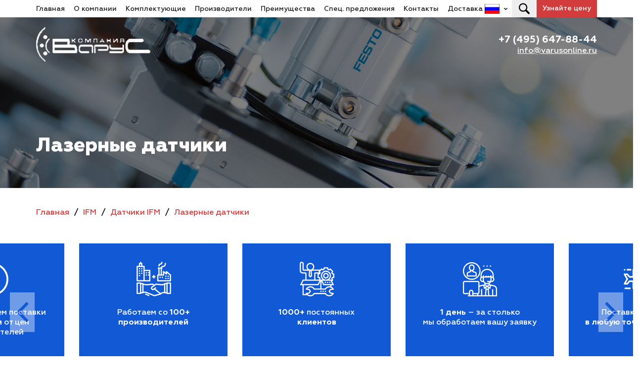

--- FILE ---
content_type: text/html; charset=UTF-8
request_url: https://varusonline.ru/catalog/ifm/sensors/laser/
body_size: 9148
content:
<!DOCTYPE html><html lang="ru"  xmlns="http://www.w3.org/1999/xhtml"><head><meta http-equiv="Content-Type" content="text/html; charset=UTF-8"><title>Лазерные датчики IFM Electronic</title><meta name="keywords" content="Лазерные, датчики, IFM Electronic"><meta name="description" content="Лазерные датчики IFM Electronic. Цены производителя. Доставка по РФ. Гарантия 1 год. Оставьте заявку!"><meta name="viewport" content="width=device-width, initial-scale=1, shrink-to-fit=no"/><link rel="icon" href="/upload/images/acc12/1577722438_9729752_064_100_0_1.png" type="image/x-icon"><link rel="shortcut icon" href="/upload/images/acc12/1577722438_9729752_064_100_0_1.png" type="image/x-icon"><link rel='stylesheet' type='text/css' href='/lib/js/bws/ui.css'><link rel='stylesheet' type='text/css' href='/lib/js/owlcarousel/owl.carousel.css'><link rel='stylesheet' type='text/css' href='/lib/js/owlcarousel/owl.theme.default.css'><link rel='stylesheet' type='text/css' href='/lib/js/perfect-scrollbar/css/perfect-scrollbar.min.css'><link rel='stylesheet' type='text/css' href='/lib/js/date/jquery.datetimepicker.css'><link rel='stylesheet' type='text/css' href='/lib/js/fancybox3/dist/jquery.fancybox.min.css'><link rel='stylesheet' type='text/css' href='https://use.typekit.net/qtr4kpu.css'><link rel='stylesheet' type='text/css' href='/content/varus/css/style2025121612.css'><script>site_email = "info@varusonline.ru"</script><script>form_success_text = "Данные успешно отправлены<br>Отвечаем в течение двух часов в рабочее время."</script><script>_section_path = ""</script><!-- Yandex.Metrika counter -->
<script type="text/javascript" >
   (function(m,e,t,r,i,k,a){m[i]=m[i]||function(){(m[i].a=m[i].a||[]).push(arguments)};
   m[i].l=1*new Date();k=e.createElement(t),a=e.getElementsByTagName(t)[0],k.async=1,k.src=r,a.parentNode.insertBefore(k,a)})
   (window, document, "script", "https://mc.yandex.ru/metrika/tag.js", "ym");

   ym(1139208, "init", {
        clickmap:true,
        trackLinks:true,
        accurateTrackBounce:true,
        webvisor:true
   });
</script>
<noscript><div><img src="https://mc.yandex.ru/watch/1139208" style="position:absolute; left:-9999px;" alt="" /></div></noscript>
<!-- /Yandex.Metrika counter --><!-- Global site tag (gtag.js) - Google Analytics -->
<script async src="https://www.googletagmanager.com/gtag/js?id=UA-16975987-1"></script>
<script>
  window.dataLayer = window.dataLayer || [];
  function gtag(){dataLayer.push(arguments);}
  gtag('js', new Date());

  gtag('config', 'UA-16975987-1');
</script><script type="text/javascript">
(function ct_load_script() {
var ct = document.createElement('script'); ct.type = 'text/javascript';
ct.src = document.location.protocol+'//cc.calltracking.ru/phone.62209.5280.async.js?nc='+Math.floor(new Date().getTime()/300000);
var s = document.getElementsByTagName('script')[0]; s.parentNode.insertBefore(ct, s);
})();
</script><!-- Rating Mail.ru counter -->

<script type="text/javascript">

var _tmr = window._tmr || (window._tmr = []);

_tmr.push({id: "571680", type: "pageView", start: (new Date()).getTime()});

(function (d, w, id) {

  if (d.getElementById(id)) return;

  var ts = d.createElement("script"); ts.type = "text/javascript"; ts.async = true; ts.id = id;

  ts.src = "https://top-fwz1.mail.ru/js/code.js";

  var f = function () {var s = d.getElementsByTagName("script")[0]; s.parentNode.insertBefore(ts, s);};

  if (w.opera == "[object Opera]") { d.addEventListener("DOMContentLoaded", f, false); } else { f(); }

})(document, window, "topmailru-code");

</script><noscript><div>

<img src="https://top-fwz1.mail.ru/counter?id=571680;js=na" style="border:0;position:absolute;left:-9999px;" alt="Top.Mail.Ru" />

</div></noscript>

<!-- //Rating Mail.ru counter --><!-- Google Tag Manager -->
<script>(function(w,d,s,l,i){w[l]=w[l]||[];w[l].push({'gtm.start':
new Date().getTime(),event:'gtm.js'});var f=d.getElementsByTagName(s)[0],
j=d.createElement(s),dl=l!='dataLayer'?'&l='+l:'';j.async=true;j.src=
'https://www.googletagmanager.com/gtm.js?id='+i+dl;f.parentNode.insertBefore(j,f);
})(window,document,'script','dataLayer','GTM-TBRW7JG');</script>
<!-- End Google Tag Manager -->

<!-- Google Tag Manager (noscript) -->
<noscript><iframe src="https://www.googletagmanager.com/ns.html?id=GTM-TBRW7JG"
height="0" width="0" style="display:none;visibility:hidden"></iframe></noscript>
<!-- End Google Tag Manager (noscript) --><!--
<script>

(function(w, d, s, h, id) {

w.roistatProjectId = id; w.roistatHost = h;

var p = d.location.protocol == "https:" ? "https://" : "http://";

var u = /^.*roistat_visit=[^;]+(.*)?$/.test(d.cookie) ? "/dist/module.js" : "/api/site/1.0/"+id+"/init";

var js = d.createElement(s); js.charset="UTF-8"; js.async = 1; js.src = p+h+u; var js2 = d.getElementsByTagName(s)[0]; js2.parentNode.insertBefore(js, js2);

})(window, document, 'script', 'cloud.roistat.com', '9decf11c8a48561704d280d828382ec1');

</script>
-->


<!-- Roistat Counter Start -->

<script>(function(w, d, s, h, id) { w.roistatProjectId = id; w.roistatHost = h; var p = d.location.protocol == "https:" ? "https://" : "http://"; var u = /^.*roistat_visit=[^;]+(.*)?$/.test(d.cookie) ? "/dist/module.js" : "/api/site/1.0/"+id+"/init?referrer="+encodeURIComponent(d.location.href); var js = d.createElement(s); js.charset="UTF-8"; js.async = 1; js.src = p+h+u; var js2 = d.getElementsByTagName(s)[0]; js2.parentNode.insertBefore(js, js2);})(window, document, 'script', 'cloud.roistat.com', '9decf11c8a48561704d280d828382ec1');</script>

<!-- Roistat Counter End --><style>

</style><script src='/lib/js/fastdom.js' ></script><script src='/lib/js/jquery-3.3.1.min.js' ></script><script src='/lib/js/bws/ui.js' ></script><script src='/lib/js/mask.js' ></script><script src='/lib/js/jquery.forms.js' ></script><script src='/lib/js/bws/form.js' ></script><script src='/lib/js/owlcarousel/owl.carousel.js' ></script><script src='/lib/js/perfect-scrollbar/js/perfect-scrollbar.jquery.js' ></script><script src='/lib/js/perfect-scrollbar/js/perfect-scrollbar.min.js' ></script><script src='/lib/js/elevatezoom/jquery.elevateZoom-3.0.8.min.js' ></script><script src='/lib/js/date/jquery.datetimepicker.js' ></script><script src='/lib/js/fancybox3/dist/jquery.fancybox.min.js' ></script><script src='/lib/js/tinymce/js/tinymce/tinymce.min.js' ></script><script src='/content/varus/js/all2025121612.js' ></script><meta property="og:url" content="https://varusonline.ru/catalog/ifm/sensors/laser/" /><meta property="og:type" content="website" /><meta property="og:title" content="Лазерные датчики IFM Electronic" /><meta property="og:description" content="Лазерные датчики IFM Electronic. Цены производителя. Доставка по РФ. Гарантия 1 год. Оставьте заявку!" /></head><body><div class="head-box"><div id="b_top" class="b"><div id="d_top" class="d"><div class="none dflex-mob"><div class="flex f-middle"><div class="mob-menu"></div><a href="/" class="logo"><img src="/upload/images/acc12/1574339030_3578066_0.png"/></a></div></div><ul class="top-nav dn-mob"><li><a href="/">Главная</a></li><li><a href="/#about">О компании</a></li><li><a href="/#catalog">Комплектующие</a></li><li><a href="/#brands">Производители</a></li><li><a href="/#preference">Преимущества</a></li><li><a href="/#special">Спец. предложения</a></li><li><a href="/#contacts">Контакты</a></li><li><a href="/#delivery">Доставка</a></li></ul><div class="top-controls"><div onclick="$(this).toggleClass('open')" class="flags_wrap"><div class="flag_now"><div style="background-image:url(/upload/images/acc12/1584707216_8525270_0100_100_0_0.png)" class="img"></div></div><div class="flags"><a href="/en/" class="prevented"><div style="background-image:url(/upload/images/acc12/1727333175_3721197_0100_100_0_0.png)" class="img"></div></a><a href="/de/" class="prevented"><div style="background-image:url(/upload/images/acc12/1584707235_6935814_0100_100_0_0.png)" class="img"></div></a></div></div><button class="top-search"></button><a href="/#form" class="top-price dn-mob">Узнайте цену</a></div><div class="none db-mob top-sub-menu"><div class="ts-head"><a href="tel:+74956478844" class="t1">+7 (495) 647-88-44</a><a href="mailto:info@varusonline.ru" class="t2">info@varusonline.ru</a></div><ul class="top-nav"><li><a href="/">Главная</a></li><li><a href="/#about">О компании</a></li><li><a href="/#catalog">Комплектующие</a></li><li><a href="/#brands">Производители</a></li><li><a href="/#preference">Преимущества</a></li><li><a href="/#special">Спец. предложения</a></li><li><a href="/#contacts">Контакты</a></li><li><a href="/#delivery">Доставка</a></li><li class="top-price"><a href="/#form">Узнайте цену</a></li></ul></div></div></div><div id="b_head" class="b dn-mob"><div id="d_head" class="d"><a href="/" class="logo"><img src="/upload/images/acc12/1574339028_2715413_0.png"/></a><div class="head-links"><a href="tel:+74956478844" class="t1">+7 (495) 647-88-44</a><a href="mailto:info@varusonline.ru" class="t2">info@varusonline.ru</a></div></div></div><div class="hover none db-mob"></div></div><div id="search_back"><div id="search_close"></div><div id="search_wrap"><div id="search_input_wrap"><input type="search" placeholder="Введите текст поиска" class="i"/><div class="btn fill">Найти</div></div><div class="results"></div></div></div><div id="content"><div>
<div id="b_blurb" class="b"><div style="background-image: url(/content/varus/pics/img/blurb1.jpg)" class="blurb min"><div class="d"><div class="t1">Лазерные датчики</div></div></div></div><div id="b_crumb" class="b"><div id="d_crumb" class="d"><span property="itemListElement" typeof="ListItem"><a href="/" property="item" typeof="WebPage" title="Главная"><span property="name">Главная</span><meta property="position" content="1"/></a></span><span class="delim">/</span><span property="itemListElement" typeof="ListItem"><a href="/catalog/ifm/" property="item" typeof="WebPage" title="IFM"><span property="name">IFM</span><meta property="position" content="2"/></a></span><span class="delim">/</span><span property="itemListElement" typeof="ListItem"><a href="/catalog/ifm/sensors/" property="item" typeof="WebPage" title="Датчики IFM"><span property="name">Датчики IFM</span><meta property="position" content="3"/></a></span><span class="delim">/</span><span property="itemListElement" typeof="ListItem"><a href="/catalog/ifm/sensors/laser/" property="item" typeof="WebPage" title="Лазерные датчики"><span property="name">Лазерные датчики</span><meta property="position" content="4"/></a></span></div></div><div id="b_plus" class="b"><div id="preference"></div><div id="d_plus" class="d"><div class="plus v2"><div class="owl-carousel owl-products owl-white-btn"><div class="item"><div class="p-item"><div style="background-image:url(/upload/images/acc12/1574340654_3245538_0.png)" class="icon ic-plus"></div><div class="t1">Работаем со <b>100+<br> производителей</b></div></div></div><div class="item"><div class="p-item"><div style="background-image:url(/upload/images/acc12/1574340660_5164549_0.png)" class="icon ic-plus"></div><div class="t1"><b>1000+</b> постоянных<br> <b>клиентов</b></div></div></div><div class="item"><div class="p-item"><div style="background-image:url(/upload/images/acc12/1574340664_6146193_0.png)" class="icon ic-plus"></div><div class="t1"><b>1 день</b> – за столько<br> мы обработаем вашу заявку</div></div></div><div class="item"><div class="p-item"><div style="background-image:url(/upload/images/acc12/1574340799_2395002_0.png)" class="icon ic-plus"></div><div class="t1">Поставка продукции <br><b>в любую точку России и СНГ</b></div></div></div><div class="item"><div class="p-item"><div style="background-image:url(/upload/images/acc12/1574340808_9252558_0.png)" class="icon ic-plus"></div><div class="t1">Мы принимаем <b>любую</b><br> форму оплаты:</div>
              <div class="t2">- предоплату; <br>- оплату по факту поставки; <br>- оплату с отсрочкой платежа; <br>-
                взаимозачёт;
              </div></div></div><div class="item"><div class="p-item"><div style="background-image:url(/upload/images/acc12/1574340679_4260315_0.png)" class="icon ic-plus"></div><div class="t1">Мы осуществляем поставки<br> <b>со скидками</b> от цен<br> производителей</div></div></div></div></div></div></div><div id="b_text" class="b"><div id="d_text" class="d"><div class="content-box"><H1>Поставка лазерных датчиков IFM Electronic с гарантией 1 год</H1>
<p class="MsoNormal" style="margin-bottom: 6.0pt; line-height: normal;"><span lang="RU" style="font-family: 'Segoe UI','sans-serif';">IFM </span><span style="font-family: 'Segoe UI','sans-serif'; mso-ansi-language: EN-US;">E</span><span lang="RU" style="font-family: 'Segoe UI','sans-serif';">lectronic - это продукция, сделанная в Германии, отвечающая всем высоким требованиям и высокому качеству. ИФМ Электроник является семейным предприятием во втором поколении и признано одним из мировых промышленных лидеров производства средств автоматизации. <o:p></o:p></span></p>
<p class="MsoNormal" style="margin-bottom: 6.0pt; line-height: normal;"><span lang="RU" style="font-family: 'Segoe UI','sans-serif'; color: black;">Компания ООО ВАРУС официальный партнер компании </span><span lang="RU" style="font-family: 'Segoe UI','sans-serif';">IFM<span class="MsoHyperlink"><span style="border: none windowtext 1.0pt; mso-border-alt: none windowtext 0cm; padding: 0cm;"> и</span></span><span style="color: black;"> предлагает широкий ассортимент измерительных устройств и датчиков&nbsp;на самых выгодных условиях.<o:p></o:p></span></span></p>
<p class="MsoNormal" style="margin-bottom: 6.0pt; line-height: normal;"><span lang="RU" style="font-family: 'Segoe UI','sans-serif'; color: black;">Мы доставим продукцию надежно и точно в срок в любую точку России. <span style="background: white;">Работаем напрямую с производителем. У нас есть специальные предложения оптовикам.<o:p></o:p></span></span></p>
<p class="MsoNormal" style="margin-bottom: 6.0pt; line-height: normal;"><b style="mso-bidi-font-weight: normal;"><span lang="RU" style="font-family: 'Segoe UI','sans-serif'; color: black; background: white;">Лазерные датчики </span></b><b style="mso-bidi-font-weight: normal;"><span lang="RU" style="font-family: 'Segoe UI','sans-serif';">IFM</span></b><span lang="RU" style="font-family: 'Segoe UI','sans-serif'; color: black; background: white;"> используются для распознавания небольших по размерам предметов и обнаружения их положения. Благодаря малому углу дивергенции возможно обнаружение предметов на расстоянии до 60 м.<o:p></o:p></span></p>
<p class="MsoNormal" style="margin-bottom: 6.0pt; line-height: normal;"><b style="mso-bidi-font-weight: normal;"><span lang="RU" style="font-family: 'Segoe UI','sans-serif'; color: black; background: white;">Преимущества лазерных датчиков измерения расстояния </span></b><b style="mso-bidi-font-weight: normal;"><span lang="RU" style="font-family: 'Segoe UI','sans-serif';">IFM<span style="color: black; background: white;"><o:p></o:p></span></span></b></p>
<ul>
<li class="MsoNormal" style="line-height: normal; background: white;"><span lang="RU" style="font-family: 'Segoe UI','sans-serif'; mso-fareast-font-family: 'Times New Roman'; mso-fareast-language: RU;">Надёжное обнаружение небольших объектов<o:p></o:p></span></li>
<li class="MsoNormal" style="line-height: normal; background: white;"><span lang="RU" style="font-family: 'Segoe UI','sans-serif'; mso-fareast-font-family: 'Times New Roman'; mso-fareast-language: RU;">Простое выравнивание благодаря видимому красному лучу света<o:p></o:p></span></li>
<li class="MsoNormal" style="line-height: normal; background: white;"><span lang="RU" style="font-family: 'Segoe UI','sans-serif'; mso-fareast-font-family: 'Times New Roman'; mso-fareast-language: RU;">Простая регулировка точки переключения с помощью кнопки<o:p></o:p></span></li>
<li class="MsoNormal" style="line-height: normal; background: white;"><span lang="RU" style="font-family: 'Segoe UI','sans-serif'; mso-fareast-font-family: 'Times New Roman'; mso-fareast-language: RU;">Датчики для специфического применения<o:p></o:p></span></li>
<li class="MsoNormal" style="line-height: normal; background: white;"><span lang="RU" style="font-family: 'Segoe UI','sans-serif'; mso-fareast-font-family: 'Times New Roman'; mso-fareast-language: RU;">Точная тонкая настройка с помощью системных компонентов<o:p></o:p></span></li>
</ul>
<p class="MsoNormal" style="margin-bottom: 6.0pt; line-height: normal;"><span lang="RU" style="font-family: 'Segoe UI','sans-serif'; color: black; background: white;">Какие <b style="mso-bidi-font-weight: normal;">лазерные датчики </b></span><b style="mso-bidi-font-weight: normal;"><span lang="RU" style="font-family: 'Segoe UI','sans-serif';">IFM<span style="color: black; background: white;"> (ИФМ)</span></span></b><span lang="RU" style="font-family: 'Segoe UI','sans-serif'; color: black; background: white;"> мы готовы отгрузить с нашего склада в Москве и в Германии уже сегодня:<o:p></o:p></span></p>
<p class="MsoNormal" style="margin-bottom: 6.0pt; line-height: normal;"><b style="mso-bidi-font-weight: normal;"><span lang="RU" style="font-family: 'Segoe UI','sans-serif'; color: black; background: white;">Лазерные датчики </span></b><b style="mso-bidi-font-weight: normal;"><span lang="RU" style="font-family: 'Segoe UI','sans-serif';">IFM<o:p></o:p></span></b></p>
<ul>
<li class="MsoNormal" style="line-height: normal;"><span lang="RU" style="font-family: 'Segoe UI','sans-serif';">Применение в технологии сборки и манипулирования<o:p></o:p></span></li>
<li class="MsoNormal" style="line-height: normal;"><span lang="RU" style="font-family: 'Segoe UI','sans-serif';">Прямоугольное исполнение О5 для заводской автоматизации<o:p></o:p></span></li>
<li class="MsoNormal" style="line-height: normal;"><span lang="RU" style="font-family: 'Segoe UI','sans-serif';">Датчик М18 для заводской автоматизации<o:p></o:p></span></li>
<li class="MsoNormal" style="line-height: normal;"><span lang="RU" style="font-family: 'Segoe UI','sans-serif';">Тип М18 Cube в металлическом корпусе<o:p></o:p></span></li>
<li class="MsoNormal" style="line-height: normal;"><span lang="RU" style="font-family: 'Segoe UI','sans-serif';">Датчики измерения расстояния типа O1D, типа O1D с диапазоном 75 м<o:p></o:p></span></li>
<li class="MsoNormal" style="line-height: normal;"><span lang="RU" style="font-family: 'Segoe UI','sans-serif';">Датчики измерения расстояния типа М30 с интуитивным функционированием<o:p></o:p></span></li>
<li class="MsoNormal" style="line-height: normal;"><span lang="RU" style="font-family: 'Segoe UI','sans-serif';">Датчики измерения расстояния типа М30<o:p></o:p></span></li>
<li class="MsoNormal" style="line-height: normal;"><span lang="RU" style="font-family: 'Segoe UI','sans-serif';">Датчики измерения расстояния О5 с дисплеем<o:p></o:p></span></li>
<li class="MsoNormal" style="line-height: normal;"><span lang="RU" style="font-family: 'Segoe UI','sans-serif';">Компактные датчики О6 в прямоугольном корпусе<o:p></o:p></span></li>
<li class="MsoNormal" style="line-height: normal;"><span lang="RU" style="font-family: 'Segoe UI','sans-serif';">PMD Profiler для проверки профиля объекта<o:p></o:p></span></li>
<li class="MsoNormal" style="line-height: normal;"><span lang="RU" style="font-family: 'Segoe UI','sans-serif';">Оптические щелевые датчики<o:p></o:p></span></li>
<li class="MsoNormal" style="line-height: normal;"><span lang="RU" style="font-family: 'Segoe UI','sans-serif';">Охлаждающие и защитные корпуса для датчиков измерения расстояния<o:p></o:p></span></li>
</ul>
<p class="MsoNormal" style="margin-bottom: 6.0pt; line-height: normal;"><b style="mso-bidi-font-weight: normal;"><span lang="RU" style="font-family: 'Segoe UI','sans-serif'; color: black; background: white;">Лазерные датчики </span></b><b style="mso-bidi-font-weight: normal;"><span lang="RU" style="font-family: 'Segoe UI','sans-serif'; color: black;">измерения расстояний<o:p></o:p></span></b></p>
<ul>
<li class="MsoNormal" style="line-height: normal; background: white;"><span lang="RU" style="font-family: 'Segoe UI','sans-serif'; mso-fareast-font-family: 'Times New Roman'; mso-fareast-language: RU;">Датчик OG в цилиндрическом корпусе (M18), класс лазера 1<o:p></o:p></span></li>
<li class="MsoNormal" style="line-height: normal; background: white;"><span lang="RU" style="font-family: 'Segoe UI','sans-serif'; mso-fareast-font-family: 'Times New Roman'; mso-fareast-language: RU;">Датчик OJ в прямоугольном корпусе с боковой оптикой, класс лазера 1<o:p></o:p></span></li>
<li class="MsoNormal" style="line-height: normal; background: white;"><span lang="RU" style="font-family: 'Segoe UI','sans-serif'; mso-fareast-font-family: 'Times New Roman'; mso-fareast-language: RU;">Датчик OJ в прямоугольном корпусе с фронтальной оптикой, класс лазера 1<o:p></o:p></span></li>
<li class="MsoNormal" style="line-height: normal; background: white;"><span lang="RU" style="font-family: 'Segoe UI','sans-serif'; mso-fareast-font-family: 'Times New Roman'; mso-fareast-language: RU;">Датчик O5 в прямоугольном корпусе, класс лазера 1<o:p></o:p></span></li>
<li class="MsoNormal" style="line-height: normal; background: white;"><span lang="RU" style="font-family: 'Segoe UI','sans-serif'; mso-fareast-font-family: 'Times New Roman'; mso-fareast-language: RU;">Датчик O1 в прямоугольном корпусе с подавлением заднего фона, класс лазера 2<o:p></o:p></span></li>
<li class="MsoNormal" style="line-height: normal; background: white;"><span lang="RU" style="font-family: 'Segoe UI','sans-serif'; mso-fareast-font-family: 'Times New Roman'; mso-fareast-language: RU;">Призматический отражатель<o:p></o:p></span></li>
<li class="MsoNormal" style="line-height: normal; background: white;"><span lang="RU" style="font-family: 'Segoe UI','sans-serif'; mso-fareast-font-family: 'Times New Roman'; mso-fareast-language: RU;">Принадлежности для серии OG<o:p></o:p></span></li>
<li class="MsoNormal" style="line-height: normal; background: white;"><span lang="RU" style="font-family: 'Segoe UI','sans-serif'; mso-fareast-font-family: 'Times New Roman'; mso-fareast-language: RU;">Принадлежности для серии O5<o:p></o:p></span></li>
<li class="MsoNormal" style="line-height: normal; background: white;"><span lang="RU" style="font-family: 'Segoe UI','sans-serif'; mso-fareast-font-family: 'Times New Roman'; mso-fareast-language: RU;">Принадлежности для серии O1<o:p></o:p></span></li>
<li class="MsoNormal" style="line-height: normal; background: white;"><span lang="RU" style="font-family: 'Segoe UI','sans-serif'; mso-fareast-font-family: 'Times New Roman'; mso-fareast-language: RU;">Принадлежности для системных компонентов<o:p></o:p></span></li>
<li class="MsoNormal" style="line-height: normal; background: white;"><span lang="RU" style="font-family: 'Segoe UI','sans-serif'; mso-fareast-font-family: 'Times New Roman'; mso-fareast-language: RU;">Датчик OI в цилиндрическом корпусе (M30) для оптического измерения расстояния, класс лазера 1<o:p></o:p></span></li>
<li class="MsoNormal" style="line-height: normal; background: white;"><span lang="RU" style="font-family: 'Segoe UI','sans-serif'; mso-fareast-font-family: 'Times New Roman'; mso-fareast-language: RU;">Датчик OI в цилиндрическом корпусе (M30) для оптического измерения расстояния, класс лазера 2<o:p></o:p></span></li>
<li class="MsoNormal" style="line-height: normal; background: white;"><span lang="RU" style="font-family: 'Segoe UI','sans-serif'; mso-fareast-font-family: 'Times New Roman'; mso-fareast-language: RU;">Датчик O5 в прямоугольном корпусе для оптического измерения расстояния, класс лазера 2<o:p></o:p></span></li>
<li class="MsoNormal" style="line-height: normal; background: white;"><span lang="RU" style="font-family: 'Segoe UI','sans-serif'; mso-fareast-font-family: 'Times New Roman'; mso-fareast-language: RU;">Датчик O1 в прямоугольном корпусе для оптического измерения расстояния, класс лазера 1<o:p></o:p></span></li>
<li class="MsoNormal" style="line-height: normal; background: white;"><span lang="RU" style="font-family: 'Segoe UI','sans-serif'; mso-fareast-font-family: 'Times New Roman'; mso-fareast-language: RU;">Датчик O1 в прямоугольном корпусе для оптического измерения расстояния, класс лазера 2<o:p></o:p></span></li>
<li class="MsoNormal" style="line-height: normal; background: white;"><span lang="RU" style="font-family: 'Segoe UI','sans-serif'; mso-fareast-font-family: 'Times New Roman'; mso-fareast-language: RU;">Датчик O1 в прямоугольном корпусе с подавлением заднего фона, класс лазера 2<o:p></o:p></span></li>
<li class="MsoNormal" style="line-height: normal; background: white;"><span lang="RU" style="font-family: 'Segoe UI','sans-serif'; mso-fareast-font-family: 'Times New Roman'; mso-fareast-language: RU;">Датчик O1 в прямоугольном корпусе для оптического измерения уровня, класс лазера 2<o:p></o:p></span></li>
</ul>
<p class="MsoNormal" style="margin-bottom: 6.0pt; line-height: normal;"><b style="mso-bidi-font-weight: normal;"><span lang="RU" style="font-family: 'Segoe UI','sans-serif'; color: black; background: white;">Лазерные датчики </span></b><b style="mso-bidi-font-weight: normal;"><span lang="RU" style="font-family: 'Segoe UI','sans-serif';">IFM с<span style="color: black; background: white;">ерия<o:p></o:p></span></span></b></p>
<ul>
<li class="MsoNormal" style="line-height: normal;"><span lang="RU" style="font-family: 'Segoe UI','sans-serif'; color: black; background: white;">O1D105 | O1DLF3KG<o:p></o:p></span></li>
<li class="MsoNormal" style="line-height: normal;"><span lang="RU" style="font-family: 'Segoe UI','sans-serif'; color: black; background: white;">O1D209 | O1DLF3KG<o:p></o:p></span></li>
<li class="MsoNormal" style="line-height: normal;"><span lang="RU" style="font-family: 'Segoe UI','sans-serif'; color: black; background: white;">O5D102 | O5DLCNKG/US<o:p></o:p></span></li>
<li class="MsoNormal" style="line-height: normal;"><span lang="RU" style="font-family: 'Segoe UI','sans-serif'; color: black; background: white;">OJ5141 | OJSLOOKG/SO/AS<o:p></o:p></span></li>
<li class="MsoNormal" style="line-height: normal;"><span lang="RU" style="font-family: 'Segoe UI','sans-serif'; color: black; background: white;">OJ5037 | OJPLFNKG/SO/AS<o:p></o:p></span></li>
<li class="MsoNormal" style="line-height: normal;"><span lang="RU" style="font-family: 'Segoe UI','sans-serif'; color: black; background: white;">O5P700 | O5PLFPKG/US100<o:p></o:p></span></li>
<li class="MsoNormal" style="line-height: normal;"><span lang="RU" style="font-family: 'Segoe UI','sans-serif'; color: black; background: white;">OID250 | OIDLCPKG/US<o:p></o:p></span></li>
<li class="MsoNormal" style="line-height: normal;"><span lang="RU" style="font-family: 'Segoe UI','sans-serif'; color: black; background: white;">OID201 | OIDLCPKG/US<o:p></o:p></span></li>
<li class="MsoNormal" style="line-height: normal;"><span lang="RU" style="font-family: 'Segoe UI','sans-serif'; color: black; background: white;">OID200 | OIDLCPKG/US<o:p></o:p></span></li>
<li class="MsoNormal" style="line-height: normal;"><span lang="RU" style="font-family: 'Segoe UI','sans-serif'; color: black; background: white;">O1D103 | O1DLF6KG<o:p></o:p></span></li>
<li class="MsoNormal" style="line-height: normal;"><span lang="RU" style="font-family: 'Segoe UI','sans-serif'; color: black; background: white;">OJ5055 | OJHLFNKG/SO/AS<o:p></o:p></span></li>
<li class="MsoNormal" style="line-height: normal;"><span lang="RU" style="font-family: 'Segoe UI','sans-serif'; color: black; background: white;">OJ5020 | OJELFPKG/FO/AS<o:p></o:p></span></li>
<li class="MsoNormal" style="line-height: normal;"><span lang="RU" style="font-family: 'Segoe UI','sans-serif'; color: black; background: white;">OJ5040 | OJELFNKG/SO/AS<o:p></o:p></span></li>
<li class="MsoNormal" style="line-height: normal;"><span lang="RU" style="font-family: 'Segoe UI','sans-serif'; color: black; background: white;">O5D151 | O5DLCPKG/US<o:p></o:p></span></li>
<li class="MsoNormal" style="line-height: normal;"><span lang="RU" style="font-family: 'Segoe UI','sans-serif'; color: black; background: white;">O1D104 | O1DLFNKG<o:p></o:p></span></li>
<li class="MsoNormal" style="line-height: normal;"><span lang="RU" style="font-family: 'Segoe UI','sans-serif'; color: black; background: white;">O1D300 | O1DLF3KG<o:p></o:p></span></li>
<li class="MsoNormal" style="line-height: normal;"><span lang="RU" style="font-family: 'Segoe UI','sans-serif'; color: black; background: white;">OJ5016 | OJSLOOKG/FO/AS<o:p></o:p></span></li>
<li class="MsoNormal" style="line-height: normal;"><span style="font-family: 'Segoe UI','sans-serif'; color: black; background: white; mso-ansi-language: EN-US;">OID251 | OIDLCPKG/US<o:p></o:p></span></li>
<li class="MsoNormal" style="line-height: normal;"><span style="font-family: 'Segoe UI','sans-serif'; color: black; background: white; mso-ansi-language: EN-US;">OJ5117 | OJELFPKG/FO/AS<o:p></o:p></span></li>
<li class="MsoNormal" style="line-height: normal;"><span style="font-family: 'Segoe UI','sans-serif'; color: black; background: white; mso-ansi-language: EN-US;">OJ5052 | OJHLFPKG/FO/AS<o:p></o:p></span></li>
<li class="MsoNormal" style="line-height: normal;"><span style="font-family: 'Segoe UI','sans-serif'; color: black; background: white; mso-ansi-language: EN-US;">OJ5058 | OJHLFPKG/SO/AS<o:p></o:p></span></li>
</ul>
<p class="MsoNormal" style="margin-bottom: 6.0pt; line-height: normal; background: white;"><b style="mso-bidi-font-weight: normal;"><span lang="RU" style="font-family: 'Segoe UI','sans-serif';">На все лазерные датчики IFM предоставляется заводская гарантия 12 месяцев</span></b><span lang="RU" style="font-family: 'Segoe UI','sans-serif';">. <o:p></o:p></span></p>
<p class="MsoNormal" style="margin-bottom: 6.0pt; line-height: normal;"><span lang="RU" style="font-family: 'Segoe UI','sans-serif';">Наши клиенты это главные инженеры, главные механики, технологи производственных линий и руководители технологических процессов, начальники цехов, руководители отделов снабжения и обеспечения на крупных заводах и предприятиях.<o:p></o:p></span></p>
<p class="MsoNormal" style="margin-bottom: 6.0pt; line-height: normal;"><b style="mso-bidi-font-weight: normal;"><span lang="RU" style="font-family: 'Segoe UI','sans-serif';">Если Вы нашли необходимое измерительное устройство ИФМ в списке и Вам необходимо узнать цену, достаточно оставить заявку на нашу почту: </span></b><span lang="RU"><a href="mailto:info@varusonline.ru"><b style="mso-bidi-font-weight: normal;"><span style="font-family: 'Segoe UI','sans-serif'; color: #0070c0; background: white;">info@varusonline.ru</span></b></a></span><b style="mso-bidi-font-weight: normal;"><span lang="RU" style="font-family: 'Segoe UI','sans-serif';"> или заполнить форму внизу страницы. <o:p></o:p></span></b></p>
<p style="background: white; margin: 0cm 0cm 6.0pt 0cm;"><b style="mso-bidi-font-weight: normal;"><span lang="RU" style="font-size: 11.0pt; font-family: 'Segoe UI','sans-serif';">У вас остались вопросы по оборудованию IFM? Задайте их нашим менеджерам. Связаться с ними можно несколькими способами:<o:p></o:p></span></b></p>
<ul>
<li class="MsoNormal" style="line-height: normal; background: white;"><b style="mso-bidi-font-weight: normal;"><span lang="RU" style="font-family: 'Segoe UI','sans-serif';">Заказав обратный звонок (кнопка в правом нижнем углу сайта)<o:p></o:p></span></b></li>
<li class="MsoNormal" style="line-height: normal; background: white;"><b style="mso-bidi-font-weight: normal;"><span lang="RU" style="font-family: 'Segoe UI','sans-serif';">Посредством чата (кнопка расположена с левой стороны сайта)<o:p></o:p></span></b></li>
<li class="MsoNormal" style="line-height: normal; background: white;"><b style="mso-bidi-font-weight: normal;"><span lang="RU" style="font-family: 'Segoe UI','sans-serif';">Позвонив по номеру телефона: <span style="color: #0070c0;">+7 (495) 647-88-44</span><o:p></o:p></span></b></li>
<li class="MsoNormal" style="line-height: normal;"><b style="mso-bidi-font-weight: normal;"><span lang="RU" style="font-family: 'Segoe UI','sans-serif';">Написав на электронную почту:&nbsp;</span></b><span lang="RU"><a href="mailto:info@varusonline.ru"><b style="mso-bidi-font-weight: normal;"><span style="font-family: 'Segoe UI','sans-serif'; color: #0070c0; background: white;">info@varusonline.ru</span></b></a></span><b style="mso-bidi-font-weight: normal;"><span lang="RU" style="font-family: 'Segoe UI','sans-serif';"><o:p></o:p></span></b></li>
</ul>
<p class="MsoNormal" style="margin-bottom: 6.0pt; line-height: normal; background: white;"><b style="mso-bidi-font-weight: normal;"><span lang="RU" style="font-family: 'Segoe UI','sans-serif';">В течение 1 дня Вы получите коммерческое предложение. Наши цены Вас приятно удивят!<o:p></o:p></span></b></p>
<p class="MsoNormal" style="margin-bottom: 6.0pt; line-height: normal;"><span lang="RU" style="font-family: 'Segoe UI','sans-serif';">Технические характеристики оборудования вы можете посмотреть здесь <b style="mso-bidi-font-weight: normal;"><u>Каталог IFM<o:p></o:p></u></b></span></p>
<p class="MsoNormal" style="margin-bottom: 6.0pt; line-height: normal; background: white;"><span lang="RU" style="font-family: 'Segoe UI','sans-serif'; mso-fareast-font-family: 'Times New Roman'; mso-fareast-language: RU;">Лазерные датчики используются для распознавания небольших по размерам предметов и точного обнаружения их положения. Они предлагаются как однолучевые световые барьеры, рефлекторные датчики или датчики диффузного отражения.<o:p></o:p></span></p>
<p class="MsoNormal" style="margin-bottom: 6.0pt; line-height: normal; background: white;"><span lang="RU" style="font-family: 'Segoe UI','sans-serif'; mso-fareast-font-family: 'Times New Roman'; mso-fareast-language: RU;">Лазерный свет состоит из световых волн одинаковой длины волны с неизменным соотношением фазы (когерентность). Эти волны распространяются узким пучком в отличие от рассеивающихся лучей обычного света.<br />Результат: Благодаря малому углу дивергенции возможно обнаружение предметов на большом расстоянии. Точка лазерного света хорошо видна даже при дневном освещении, это упрощает выравнивание системы.<o:p></o:p></span></p></div></div></div><div class="b b_request"><div class="d d_request"><div id="form"></div><form onsubmit="return A.F.recallFile(this)" class="request-form"><input data-input="hidden" type="hidden" data-name="form_name" value="form_ifm"/><div class="flex f-baseline f-mob-column"><h2 class="border">Оставьте заявку</h2><div class="t1">Работаем только с юридическими лицами</div></div><div class="label"><div class="row r12"><div data-input="text" data-name="name" data-init="{&quot;validation&quot;:{&quot;notEmpty&quot;:true}}" class="c c-28 c-mob-100"><div class="t2">ФИО*</div><input type="text" placeholder="Иванов Иван Иванович" class="text c-100"/></div><div data-input="text" data-name="inn" class="c c-28 c-mob-100 dadata_wrap"><div class="t2">ИНН или название Вашей компании</div><input type="text" placeholder="ИНН или название Вашей компании" class="text c-100"/><div class="dadata_res"></div></div><div data-input="text" data-name="phone" data-init="{&quot;validation&quot;:{&quot;notEmpty&quot;:true}}" class="c c-22 c-mob-100"><div class="t2">Ваш номер телефона*</div><input type="text" placeholder="+7 (___) ___ - __ - __" class="text c-100"/></div><div data-input="email" data-name="email" data-init="{&quot;validation&quot;:{&quot;notEmpty&quot;:true}}" class="c c-22 c-mob-100"><div class="t2">Ваш e-mail*</div><input type="mail" placeholder="name@mail.ru" class="text c-100"/></div></div></div><div data-input="textarea" data-name="comment" class="label"><div class="t2">Комментарий</div><textarea placeholder="Просим указать название компании изготовителя запрашиваемых комплектующих, а также максимальное количество информации с шильдика. При отсутствии информации по комплектующим - серийный номер, год выпуска оборудования и номер з/ч по чертежу или заказной номер." class="text c-100"></textarea><div class="info"></div></div><div class="label"><div class="row r0"><div class="c c-50 c-mob-100"><div class="flex f-middle f-mob-column f-mob-start"><button class="btn btn-blue btn-file btn-small"><span>Выбрать файл</span><input type="file" name="file1"/></button><div class="t2 mb-0 ml-18 ml-mob-0">Загрузите фото шильдика или фото з/ч при необходимости</div></div></div><div class="c c-50 c-mob-100"><div class="flex f-middle f-mob-column f-mob-start"><button class="btn btn-blue btn-file btn-small"><span>Выбрать файл</span><input type="file" name="file2"/></button><div class="t2 mb-0 ml-18 ml-mob-0">Загрузите реквизиты своей компании <br>для выставления счёта</div></div></div></div></div><div class="label"><div class="tac"><input type="submit" value="Узнать цену" class="btn btn-red btn-minw1 btn-small"/><div class="t3">Нажимая на кнопку “Узнать цену”, я <input type='checkbox'> <a href="/consent" style="color:red;" title="">даю согласие</a><br> на обработку персональных данных на условиях Политики обработки <a href="/confidential" style="color:red;">персональных данных</a><br> * отмечены поля, обязательные для заполнения</div></div></div></form><div class="img v1"></div><div class="img v2"></div><div class="img v3"></div><div class="img v5 none db-mob"></div><div class="img v6 none db-mob"></div></div></div><div id="b_cert" class="b"><div id="d_cert" class="d"><h2 class="border">Наши сертификаты</h2></div><!--.owl-carousel.owl-imgs--><div class="owl-carousel owl-products owl-blue-btn"><div class="item"><a style="background-image: url(/upload/images/acc12/1574857810_5775329_0300_100_500_0.jpg)" href="/upload/images/acc12/1574857810_5775329_0.jpg" data-fancybox="gal" data-type="image" class="slider-img-item"><img src="/content/varus/pics/transp3x5.png" class="transp"/><div class="sii-loopa"></div></a></div><div class="item"><a style="background-image: url(/upload/images/acc12/1580811331_742150_0300_100_500_0.jpg)" href="/upload/images/acc12/1580811331_742150_0.jpg" data-fancybox="gal" data-type="image" class="slider-img-item"><img src="/content/varus/pics/transp3x5.png" class="transp"/><div class="sii-loopa"></div></a></div></div></div><div class="b b_offer"><div id="special"></div><div class="d d_offer"><h3 class="border">Наши отгрузки</h3></div><div class="slider-products"><div class="owl-carousel owl-products owl-blue-btn"><div class="item"><div class="product-item"><div class="pi-back"><div style="background-image: url(/upload/images/acc12/1604666757_7360418_0.jpg)" class="pi-img"><img src="/content/varus/pics/transp4x3.png" class="transp"/></div><div class="pi-info"><div class="pi-title"></div><!-- .pi-chars.pic-item
  .pi-name Рабочее давление:
  .pi-val до 0,9 МПа (9 кгс/см2)
.pic-item
  .pi-name Температура рабочей среды:
  .pi-val от –20 до +85 °С.
.pic-item
  .pi-name Питание:
  .pi-val ~24–230 В, 50 Гц или =24 В--></div></div></div></div><div class="item"><div class="product-item"><div class="pi-back"><div style="background-image: url(/upload/images/acc12/1604666765_5293088_0.jpg)" class="pi-img"><img src="/content/varus/pics/transp4x3.png" class="transp"/></div><div class="pi-info"><div class="pi-title"></div><!-- .pi-chars.pic-item
  .pi-name Рабочее давление:
  .pi-val до 0,9 МПа (9 кгс/см2)
.pic-item
  .pi-name Температура рабочей среды:
  .pi-val от –20 до +85 °С.
.pic-item
  .pi-name Питание:
  .pi-val ~24–230 В, 50 Гц или =24 В--></div></div></div></div><div class="item"><div class="product-item"><div class="pi-back"><div style="background-image: url(/upload/images/acc12/1604666773_8420833_0.jpg)" class="pi-img"><img src="/content/varus/pics/transp4x3.png" class="transp"/></div><div class="pi-info"><div class="pi-title"></div><!-- .pi-chars.pic-item
  .pi-name Рабочее давление:
  .pi-val до 0,9 МПа (9 кгс/см2)
.pic-item
  .pi-name Температура рабочей среды:
  .pi-val от –20 до +85 °С.
.pic-item
  .pi-name Питание:
  .pi-val ~24–230 В, 50 Гц или =24 В--></div></div></div></div></div></div></div></div>
</div><div id="b_footer" class="b"><div id="contacts"></div><iframe src="https://yandex.ru/map-widget/v1/?um=constructor%3Adb539bfbd1cdbd878407005b8166ddcf77a607017568f793faf8cbf5ff3fe433&amp;source=constructor" width="100%" height="458" frameborder="0" class="map"></iframe><div id="d_footer" class="d"><h3 class="border">Контакты</h3><div class="t1 mb-30">124460, город Москва, город Зеленоград, корпус 1100, комната 22</div><div class="win1"><div class="w-item"><div class="grid grid-auto-fr grid-middle ggrid-10"><div class="icon ic-mail"></div><div class="t1"><a href="mailto:info@varusonline.ru">info@varusonline.ru</a></div></div></div><div class="w-item"><div class="grid grid-auto-fr grid-middle ggrid-10"><div class="icon ic-tel"></div><div class="t1"><a href="tel:+74956478844">+7 (495) 647-88-44</a></div></div></div></div></div></div><div id="b_copy" class="b"><div id="d_copy" class="d"><div class="flex f-middle f-mob-column"><div class="t1 o1">© varusonline - 2025</div><div class="t1 o3"><a href="/confidential/">Политика конфиденциальности</a></div><div class="t1 o3"><a href="/sitemap/">Карта сайта</a></div><div class="t1 t2 o2">ООО «ВАРУС» <br class="none dib-mob"><span class="dn-mob"></span>  <span class="dn-mob">/</span> <br class="none dib-mob"></div></div></div></div><div id="to_top"></div></body></html>

--- FILE ---
content_type: text/css
request_url: https://varusonline.ru/lib/js/bws/ui.css
body_size: 54
content:
.resizable{position:relative}.resize_top_left{position:absolute;left:0;top:0;width:6px;height:6px;cursor:se-resize}.resize_top_right{position:absolute;right:0;top:0;width:6px;height:6px;cursor:ne-resize}.resize_bottom_left{position:absolute;left:0;bottom:0;width:6px;height:6px;cursor:ne-resize}.resize_bottom_right{position:absolute;right:0;bottom:0;width:6px;height:6px;cursor:se-resize}.resize_top{position:absolute;right:0;left:0;top:0;height:6px;cursor:s-resize}.resize_bottom{position:absolute;right:0;left:0;bottom:0;height:6px;cursor:s-resize}.resize_right{position:absolute;right:0;top:0;bottom:0;width:6px;cursor:e-resize}.resize_left{position:absolute;left:0;top:0;bottom:0;width:6px;cursor:e-resize}

--- FILE ---
content_type: text/css
request_url: https://varusonline.ru/lib/js/date/jquery.datetimepicker.css
body_size: 3949
content:
.xdsoft_datetimepicker {box-shadow: 0px 5px 15px -5px rgba(0, 0, 0, 0.506);background: #FFFFFF;border-bottom: 1px solid #BBBBBB;border-left: 1px solid #CCCCCC;border-right: 1px solid #CCCCCC;border-top: 1px solid #CCCCCC;color: #333333;font-family: "Helvetica Neue", "Helvetica", "Arial", sans-serif;padding: 8px;padding-left: 0px;padding-top: 2px;position: absolute;z-index: 9999;-moz-box-sizing: border-box;box-sizing: border-box;display: none;}  .xdsoft_datetimepicker iframe {position: absolute;left: 0;top: 0;width: 75px;height: 210px;background: transparent;border: none;}  /*For IE8 or lower*/  .xdsoft_datetimepicker button {border: none !important;}  .xdsoft_noselect {-webkit-touch-callout: none;-webkit-user-select: none;-khtml-user-select: none;-moz-user-select: none;-ms-user-select: none;-o-user-select: none;user-select: none;}  .xdsoft_noselect::selection {background: transparent;}  .xdsoft_noselect::-moz-selection {background: transparent;}  .xdsoft_datetimepicker.xdsoft_inline {display: inline-block;position: static;box-shadow: none;}  .xdsoft_datetimepicker * {-moz-box-sizing: border-box;box-sizing: border-box;padding: 0px;margin: 0px;}  .xdsoft_datetimepicker .xdsoft_datepicker, .xdsoft_datetimepicker .xdsoft_timepicker {display: none;}  .xdsoft_datetimepicker .xdsoft_datepicker.active, .xdsoft_datetimepicker .xdsoft_timepicker.active {display: block;}  .xdsoft_datetimepicker .xdsoft_datepicker {width: 224px;float: left;margin-left: 8px;}  .xdsoft_datetimepicker.xdsoft_showweeks .xdsoft_datepicker {width: 256px;}  .xdsoft_datetimepicker .xdsoft_timepicker {width: 58px;float: left;text-align: center;margin-left: 8px;margin-top: 0px;}  .xdsoft_datetimepicker .xdsoft_datepicker.active + .xdsoft_timepicker {margin-top: 8px;margin-bottom: 3px}  .xdsoft_datetimepicker .xdsoft_mounthpicker {position: relative;text-align: center;}  .xdsoft_datetimepicker .xdsoft_label i, .xdsoft_datetimepicker .xdsoft_prev, .xdsoft_datetimepicker .xdsoft_next, .xdsoft_datetimepicker .xdsoft_today_button {background-image: url([data-uri]);}  .xdsoft_datetimepicker .xdsoft_label i {opacity: 0.5;background-position: -92px -19px;display: inline-block;width: 9px;height: 20px;vertical-align: middle;}  .xdsoft_datetimepicker .xdsoft_prev {float: left;background-position: -20px 0px;}  .xdsoft_datetimepicker .xdsoft_today_button {float: left;background-position: -70px 0px;margin-left: 5px;}  .xdsoft_datetimepicker .xdsoft_next {float: right;background-position: 0px 0px;}  .xdsoft_datetimepicker .xdsoft_next, .xdsoft_datetimepicker .xdsoft_prev, .xdsoft_datetimepicker .xdsoft_today_button {background-color: transparent;background-repeat: no-repeat;border: 0px none currentColor;cursor: pointer;display: block;height: 30px;opacity: 0.5;-ms-filter: "progid:DXImageTransform.Microsoft.Alpha(Opacity=50)";outline: medium none currentColor;overflow: hidden;padding: 0px;position: relative;text-indent: 100%;white-space: nowrap;width: 20px;}  .xdsoft_datetimepicker .xdsoft_timepicker .xdsoft_prev, .xdsoft_datetimepicker .xdsoft_timepicker .xdsoft_next {float: none;background-position: -40px -15px;height: 15px;width: 30px;display: block;margin-left: 14px;margin-top: 7px;}  .xdsoft_datetimepicker .xdsoft_timepicker .xdsoft_prev {background-position: -40px 0px;margin-bottom: 7px;margin-top: 0px;}  .xdsoft_datetimepicker .xdsoft_timepicker .xdsoft_time_box {height: 151px;overflow: hidden;border-bottom: 1px solid #DDDDDD;}  .xdsoft_datetimepicker .xdsoft_timepicker .xdsoft_time_box > div > div {background: #F5F5F5;border-top: 1px solid #DDDDDD;color: #666666;font-size: 12px;text-align: center;border-collapse: collapse;cursor: pointer;border-bottom-width: 0px;height: 25px;line-height: 25px;}  .xdsoft_datetimepicker .xdsoft_timepicker .xdsoft_time_box > div > div:first-child {border-top-width: 0px;}  .xdsoft_datetimepicker .xdsoft_today_button:hover, .xdsoft_datetimepicker .xdsoft_next:hover, .xdsoft_datetimepicker .xdsoft_prev:hover {opacity: 1;-ms-filter: "progid:DXImageTransform.Microsoft.Alpha(Opacity=100)";}  .xdsoft_datetimepicker .xdsoft_label {display: inline;position: relative;z-index: 9999;margin: 0;padding: 5px 3px;font-size: 14px;line-height: 20px;font-weight: bold;background-color: #fff;float: left;width: 182px;text-align: center;cursor: pointer;}  .xdsoft_datetimepicker .xdsoft_label:hover > span {text-decoration: underline;}  .xdsoft_datetimepicker .xdsoft_label:hover i {opacity: 1.0;}  .xdsoft_datetimepicker .xdsoft_label > .xdsoft_select {border: 1px solid #ccc;position: absolute;right: 0px;top: 30px;z-index: 101;display: none;background: #fff;max-height: 160px;overflow-y: hidden;}  .xdsoft_datetimepicker .xdsoft_label > .xdsoft_select.xdsoft_monthselect {right: -7px;}  .xdsoft_datetimepicker .xdsoft_label > .xdsoft_select.xdsoft_yearselect {right: 2px;}  .xdsoft_datetimepicker .xdsoft_label > .xdsoft_select > div > .xdsoft_option:hover {color: #fff;background: #ff8000;}  .xdsoft_datetimepicker .xdsoft_label > .xdsoft_select > div > .xdsoft_option {padding: 2px 10px 2px 5px;text-decoration: none !important;}  .xdsoft_datetimepicker .xdsoft_label > .xdsoft_select > div > .xdsoft_option.xdsoft_current {background: #33AAFF;box-shadow: #178FE5 0px 1px 3px 0px inset;color: #fff;font-weight: 700;}  .xdsoft_datetimepicker .xdsoft_month {width: 100px;text-align: right;}  .xdsoft_datetimepicker .xdsoft_calendar {clear: both;}  .xdsoft_datetimepicker .xdsoft_year {width: 48px;margin-left: 5px;}  .xdsoft_datetimepicker .xdsoft_calendar table {border-collapse: collapse;width: 100%;}  .xdsoft_datetimepicker .xdsoft_calendar td > div {padding-right: 5px;}  .xdsoft_datetimepicker .xdsoft_calendar th {height: 25px;}  .xdsoft_datetimepicker .xdsoft_calendar td, .xdsoft_datetimepicker .xdsoft_calendar th {width: 14.2857142%;background: #F5F5F5;border: 1px solid #DDDDDD;color: #666666;font-size: 12px;text-align: right;vertical-align: middle;padding: 0px;border-collapse: collapse;cursor: pointer;height: 25px;}  .xdsoft_datetimepicker.xdsoft_showweeks .xdsoft_calendar td, .xdsoft_datetimepicker.xdsoft_showweeks .xdsoft_calendar th {width: 12.5%;}  .xdsoft_datetimepicker .xdsoft_calendar th {background: #F1F1F1;}  .xdsoft_datetimepicker .xdsoft_calendar td.xdsoft_today {color: #33AAFF;}  .xdsoft_datetimepicker .xdsoft_calendar td.xdsoft_default, .xdsoft_datetimepicker .xdsoft_calendar td.xdsoft_current, .xdsoft_datetimepicker .xdsoft_timepicker .xdsoft_time_box > div > div.xdsoft_current {background: #33AAFF;box-shadow: #178FE5 0px 1px 3px 0px inset;color: #fff;font-weight: 700;}  .xdsoft_datetimepicker .xdsoft_calendar td.xdsoft_other_month, .xdsoft_datetimepicker .xdsoft_calendar td.xdsoft_disabled, .xdsoft_datetimepicker .xdsoft_time_box > div > div.xdsoft_disabled {opacity: 0.5;-ms-filter: "progid:DXImageTransform.Microsoft.Alpha(Opacity=50)";}  .xdsoft_datetimepicker .xdsoft_calendar td.xdsoft_other_month.xdsoft_disabled {opacity: 0.2;-ms-filter: "progid:DXImageTransform.Microsoft.Alpha(Opacity=20)";}  .xdsoft_datetimepicker .xdsoft_calendar td:hover, .xdsoft_datetimepicker .xdsoft_timepicker .xdsoft_time_box > div > div:hover {color: #fff !important;background: #ff8000 !important;box-shadow: none !important;}  .xdsoft_datetimepicker .xdsoft_calendar td.xdsoft_disabled:hover, .xdsoft_datetimepicker .xdsoft_timepicker .xdsoft_time_box > div > div.xdsoft_disabled:hover {color: inherit !important;background: inherit !important;box-shadow: inherit !important;}  .xdsoft_datetimepicker .xdsoft_calendar th {font-weight: 700;text-align: center;color: #999;cursor: default;}  .xdsoft_datetimepicker .xdsoft_copyright {color: #ccc !important;font-size: 10px;clear: both;float: none;margin-left: 8px;}  .xdsoft_datetimepicker .xdsoft_copyright a {color: #eee !important;}  .xdsoft_datetimepicker .xdsoft_copyright a:hover {color: #aaa !important;}  .xdsoft_time_box {position: relative;border: 1px solid #ccc;}  .xdsoft_scrollbar > .xdsoft_scroller {background: #ccc !important;height: 20px;border-radius: 3px;}  .xdsoft_scrollbar {position: absolute;width: 7px;right: 0px;top: 0px;bottom: 0px;cursor: pointer;}  .xdsoft_scroller_box {position: relative;}  .xdsoft_datetimepicker.xdsoft_dark {box-shadow: 0px 5px 15px -5px rgba(255, 255, 255, 0.506);background: #000000;border-bottom: 1px solid #444444;border-left: 1px solid #333333;border-right: 1px solid #333333;border-top: 1px solid #333333;color: #cccccc;}  .xdsoft_datetimepicker.xdsoft_dark .xdsoft_timepicker .xdsoft_time_box {border-bottom: 1px solid #222222;}  .xdsoft_datetimepicker.xdsoft_dark .xdsoft_timepicker .xdsoft_time_box > div > div {background: #0a0a0a;border-top: 1px solid #222222;color: #999999;}  .xdsoft_datetimepicker.xdsoft_dark .xdsoft_label {background-color: #000;}  .xdsoft_datetimepicker.xdsoft_dark .xdsoft_label > .xdsoft_select {border: 1px solid #333;background: #000;}  .xdsoft_datetimepicker.xdsoft_dark .xdsoft_label > .xdsoft_select > div > .xdsoft_option:hover {color: #000;background: #007fff;}  .xdsoft_datetimepicker.xdsoft_dark .xdsoft_label > .xdsoft_select > div > .xdsoft_option.xdsoft_current {background: #cc5500;box-shadow: #b03e00 0px 1px 3px 0px inset;color: #000;}  .xdsoft_datetimepicker.xdsoft_dark .xdsoft_label i, .xdsoft_datetimepicker.xdsoft_dark .xdsoft_prev, .xdsoft_datetimepicker.xdsoft_dark .xdsoft_next, .xdsoft_datetimepicker.xdsoft_dark .xdsoft_today_button {background-image: url([data-uri]);}  .xdsoft_datetimepicker.xdsoft_dark .xdsoft_calendar td, .xdsoft_datetimepicker.xdsoft_dark .xdsoft_calendar th {background: #0a0a0a;border: 1px solid #222222;color: #999999;}  .xdsoft_datetimepicker.xdsoft_dark .xdsoft_calendar th {background: #0e0e0e;}  .xdsoft_datetimepicker.xdsoft_dark .xdsoft_calendar td.xdsoft_today {color: #cc5500;}  .xdsoft_datetimepicker.xdsoft_dark .xdsoft_calendar td.xdsoft_default, .xdsoft_datetimepicker.xdsoft_dark .xdsoft_calendar td.xdsoft_current, .xdsoft_datetimepicker.xdsoft_dark .xdsoft_timepicker .xdsoft_time_box > div > div.xdsoft_current {background: #cc5500;box-shadow: #b03e00 0px 1px 3px 0px inset;color: #000;}  .xdsoft_datetimepicker.xdsoft_dark .xdsoft_calendar td:hover, .xdsoft_datetimepicker.xdsoft_dark .xdsoft_timepicker .xdsoft_time_box > div > div:hover {color: #000 !important;background: #007fff !important;}  .xdsoft_datetimepicker.xdsoft_dark .xdsoft_calendar th {color: #666;}  .xdsoft_datetimepicker.xdsoft_dark .xdsoft_copyright {color: #333 !important;}  .xdsoft_datetimepicker.xdsoft_dark .xdsoft_copyright a {color: #111 !important;}  .xdsoft_datetimepicker.xdsoft_dark .xdsoft_copyright a:hover {color: #555 !important;}  .xdsoft_dark .xdsoft_time_box {border: 1px solid #333;}  .xdsoft_dark .xdsoft_scrollbar > .xdsoft_scroller {background: #333 !important;}


--- FILE ---
content_type: text/css
request_url: https://varusonline.ru/content/varus/css/style2025121612.css
body_size: 15202
content:
.row{display:flex;flex-wrap:wrap}.c{width:100%}.c-1{width:1%}.c-2{width:2%}.c-3{width:3%}.c-4{width:4%}.c-5{width:5%}.c-6{width:6%}.c-7{width:7%}.c-8{width:8%}.c-9{width:9%}.c-10{width:10%}.c-11{width:11%}.c-12{width:12%}.c-13{width:13%}.c-14{width:14%}.c-15{width:15%}.c-16{width:16%}.c-17{width:17%}.c-18{width:18%}.c-19{width:19%}.c-20{width:20%}.c-21{width:21%}.c-22{width:22%}.c-23{width:23%}.c-24{width:24%}.c-25{width:25%}.c-26{width:26%}.c-27{width:27%}.c-28{width:28%}.c-29{width:29%}.c-30{width:30%}.c-31{width:31%}.c-32{width:32%}.c-33{width:33%}.c-34{width:34%}.c-35{width:35%}.c-36{width:36%}.c-37{width:37%}.c-38{width:38%}.c-39{width:39%}.c-40{width:40%}.c-41{width:41%}.c-42{width:42%}.c-43{width:43%}.c-44{width:44%}.c-45{width:45%}.c-46{width:46%}.c-47{width:47%}.c-48{width:48%}.c-49{width:49%}.c-50{width:50%}.c-51{width:51%}.c-52{width:52%}.c-53{width:53%}.c-54{width:54%}.c-55{width:55%}.c-56{width:56%}.c-57{width:57%}.c-58{width:58%}.c-59{width:59%}.c-60{width:60%}.c-61{width:61%}.c-62{width:62%}.c-63{width:63%}.c-64{width:64%}.c-65{width:65%}.c-66{width:66%}.c-67{width:67%}.c-68{width:68%}.c-69{width:69%}.c-70{width:70%}.c-71{width:71%}.c-72{width:72%}.c-73{width:73%}.c-74{width:74%}.c-75{width:75%}.c-76{width:76%}.c-77{width:77%}.c-78{width:78%}.c-79{width:79%}.c-80{width:80%}.c-81{width:81%}.c-82{width:82%}.c-83{width:83%}.c-84{width:84%}.c-85{width:85%}.c-86{width:86%}.c-87{width:87%}.c-88{width:88%}.c-89{width:89%}.c-90{width:90%}.c-91{width:91%}.c-92{width:92%}.c-93{width:93%}.c-94{width:94%}.c-95{width:95%}.c-96{width:96%}.c-97{width:97%}.c-98{width:98%}.c-99{width:99%}.c-100{width:100%}.c-1-3{width:33.333333333333336%}.c-2-3{width:66.66666666666667%}.c-3-3{width:100%}.c-1-4{width:25%}.c-2-4{width:50%}.c-3-4{width:75%}.c-4-4{width:100%}.c-1-5{width:20%}.c-2-5{width:40%}.c-3-5{width:60%}.c-4-5{width:80%}.c-5-5{width:100%}.c-1-6{width:16.666666666666668%}.c-2-6{width:33.333333333333336%}.c-3-6{width:50%}.c-4-6{width:66.66666666666667%}.c-5-6{width:83.33333333333333%}.c-6-6{width:100%}.c-1-7{width:14.285714285714286%}.c-2-7{width:28.571428571428573%}.c-3-7{width:42.857142857142854%}.c-4-7{width:57.142857142857146%}.c-5-7{width:71.42857142857143%}.c-6-7{width:85.71428571428571%}.c-7-7{width:100%}.c-1-8{width:12.5%}.c-2-8{width:25%}.c-3-8{width:37.5%}.c-4-8{width:50%}.c-5-8{width:62.5%}.c-6-8{width:75%}.c-7-8{width:87.5%}.c-8-8{width:100%}.c-1-9{width:11.11111111111111%}.c-2-9{width:22.22222222222222%}.c-3-9{width:33.333333333333336%}.c-4-9{width:44.44444444444444%}.c-5-9{width:55.55555555555556%}.c-6-9{width:66.66666666666667%}.c-7-9{width:77.77777777777777%}.c-8-9{width:88.88888888888889%}.c-9-9{width:100%}.c-1-10{width:10%}.c-2-10{width:20%}.c-3-10{width:30%}.c-4-10{width:40%}.c-5-10{width:50%}.c-6-10{width:60%}.c-7-10{width:70%}.c-8-10{width:80%}.c-9-10{width:90%}.c-10-10{width:100%}.c-1-11{width:9.090909090909092%}.c-2-11{width:18.181818181818183%}.c-3-11{width:27.272727272727273%}.c-4-11{width:36.36363636363637%}.c-5-11{width:45.45454545454545%}.c-6-11{width:54.54545454545455%}.c-7-11{width:63.63636363636363%}.c-8-11{width:72.72727272727273%}.c-9-11{width:81.81818181818181%}.c-10-11{width:90.9090909090909%}.c-11-11{width:100%}.c-1-12{width:8.333333333333334%}.c-2-12{width:16.666666666666668%}.c-3-12{width:25%}.c-4-12{width:33.333333333333336%}.c-5-12{width:41.666666666666664%}.c-6-12{width:50%}.c-7-12{width:58.333333333333336%}.c-8-12{width:66.66666666666667%}.c-9-12{width:75%}.c-10-12{width:83.33333333333333%}.c-11-12{width:91.66666666666667%}.c-12-12{width:100%}@media all and (max-width:1920px){.c-wide-1{width:1%}.c-wide-2{width:2%}.c-wide-3{width:3%}.c-wide-4{width:4%}.c-wide-5{width:5%}.c-wide-6{width:6%}.c-wide-7{width:7%}.c-wide-8{width:8%}.c-wide-9{width:9%}.c-wide-10{width:10%}.c-wide-11{width:11%}.c-wide-12{width:12%}.c-wide-13{width:13%}.c-wide-14{width:14%}.c-wide-15{width:15%}.c-wide-16{width:16%}.c-wide-17{width:17%}.c-wide-18{width:18%}.c-wide-19{width:19%}.c-wide-20{width:20%}.c-wide-21{width:21%}.c-wide-22{width:22%}.c-wide-23{width:23%}.c-wide-24{width:24%}.c-wide-25{width:25%}.c-wide-26{width:26%}.c-wide-27{width:27%}.c-wide-28{width:28%}.c-wide-29{width:29%}.c-wide-30{width:30%}.c-wide-31{width:31%}.c-wide-32{width:32%}.c-wide-33{width:33%}.c-wide-34{width:34%}.c-wide-35{width:35%}.c-wide-36{width:36%}.c-wide-37{width:37%}.c-wide-38{width:38%}.c-wide-39{width:39%}.c-wide-40{width:40%}.c-wide-41{width:41%}.c-wide-42{width:42%}.c-wide-43{width:43%}.c-wide-44{width:44%}.c-wide-45{width:45%}.c-wide-46{width:46%}.c-wide-47{width:47%}.c-wide-48{width:48%}.c-wide-49{width:49%}.c-wide-50{width:50%}.c-wide-51{width:51%}.c-wide-52{width:52%}.c-wide-53{width:53%}.c-wide-54{width:54%}.c-wide-55{width:55%}.c-wide-56{width:56%}.c-wide-57{width:57%}.c-wide-58{width:58%}.c-wide-59{width:59%}.c-wide-60{width:60%}.c-wide-61{width:61%}.c-wide-62{width:62%}.c-wide-63{width:63%}.c-wide-64{width:64%}.c-wide-65{width:65%}.c-wide-66{width:66%}.c-wide-67{width:67%}.c-wide-68{width:68%}.c-wide-69{width:69%}.c-wide-70{width:70%}.c-wide-71{width:71%}.c-wide-72{width:72%}.c-wide-73{width:73%}.c-wide-74{width:74%}.c-wide-75{width:75%}.c-wide-76{width:76%}.c-wide-77{width:77%}.c-wide-78{width:78%}.c-wide-79{width:79%}.c-wide-80{width:80%}.c-wide-81{width:81%}.c-wide-82{width:82%}.c-wide-83{width:83%}.c-wide-84{width:84%}.c-wide-85{width:85%}.c-wide-86{width:86%}.c-wide-87{width:87%}.c-wide-88{width:88%}.c-wide-89{width:89%}.c-wide-90{width:90%}.c-wide-91{width:91%}.c-wide-92{width:92%}.c-wide-93{width:93%}.c-wide-94{width:94%}.c-wide-95{width:95%}.c-wide-96{width:96%}.c-wide-97{width:97%}.c-wide-98{width:98%}.c-wide-99{width:99%}.c-wide-100{width:100%}.c-wide-1-3{width:33.333333333333336%}.c-wide-2-3{width:66.66666666666667%}.c-wide-3-3{width:100%}.c-wide-1-4{width:25%}.c-wide-2-4{width:50%}.c-wide-3-4{width:75%}.c-wide-4-4{width:100%}.c-wide-1-5{width:20%}.c-wide-2-5{width:40%}.c-wide-3-5{width:60%}.c-wide-4-5{width:80%}.c-wide-5-5{width:100%}.c-wide-1-6{width:16.666666666666668%}.c-wide-2-6{width:33.333333333333336%}.c-wide-3-6{width:50%}.c-wide-4-6{width:66.66666666666667%}.c-wide-5-6{width:83.33333333333333%}.c-wide-6-6{width:100%}.c-wide-1-7{width:14.285714285714286%}.c-wide-2-7{width:28.571428571428573%}.c-wide-3-7{width:42.857142857142854%}.c-wide-4-7{width:57.142857142857146%}.c-wide-5-7{width:71.42857142857143%}.c-wide-6-7{width:85.71428571428571%}.c-wide-7-7{width:100%}.c-wide-1-8{width:12.5%}.c-wide-2-8{width:25%}.c-wide-3-8{width:37.5%}.c-wide-4-8{width:50%}.c-wide-5-8{width:62.5%}.c-wide-6-8{width:75%}.c-wide-7-8{width:87.5%}.c-wide-8-8{width:100%}.c-wide-1-9{width:11.11111111111111%}.c-wide-2-9{width:22.22222222222222%}.c-wide-3-9{width:33.333333333333336%}.c-wide-4-9{width:44.44444444444444%}.c-wide-5-9{width:55.55555555555556%}.c-wide-6-9{width:66.66666666666667%}.c-wide-7-9{width:77.77777777777777%}.c-wide-8-9{width:88.88888888888889%}.c-wide-9-9{width:100%}.c-wide-1-10{width:10%}.c-wide-2-10{width:20%}.c-wide-3-10{width:30%}.c-wide-4-10{width:40%}.c-wide-5-10{width:50%}.c-wide-6-10{width:60%}.c-wide-7-10{width:70%}.c-wide-8-10{width:80%}.c-wide-9-10{width:90%}.c-wide-10-10{width:100%}.c-wide-1-11{width:9.090909090909092%}.c-wide-2-11{width:18.181818181818183%}.c-wide-3-11{width:27.272727272727273%}.c-wide-4-11{width:36.36363636363637%}.c-wide-5-11{width:45.45454545454545%}.c-wide-6-11{width:54.54545454545455%}.c-wide-7-11{width:63.63636363636363%}.c-wide-8-11{width:72.72727272727273%}.c-wide-9-11{width:81.81818181818181%}.c-wide-10-11{width:90.9090909090909%}.c-wide-11-11{width:100%}.c-wide-1-12{width:8.333333333333334%}.c-wide-2-12{width:16.666666666666668%}.c-wide-3-12{width:25%}.c-wide-4-12{width:33.333333333333336%}.c-wide-5-12{width:41.666666666666664%}.c-wide-6-12{width:50%}.c-wide-7-12{width:58.333333333333336%}.c-wide-8-12{width:66.66666666666667%}.c-wide-9-12{width:75%}.c-wide-10-12{width:83.33333333333333%}.c-wide-11-12{width:91.66666666666667%}.c-wide-12-12{width:100%}}@media all and (max-width:1181px){.c-lap-1{width:1%}.c-lap-2{width:2%}.c-lap-3{width:3%}.c-lap-4{width:4%}.c-lap-5{width:5%}.c-lap-6{width:6%}.c-lap-7{width:7%}.c-lap-8{width:8%}.c-lap-9{width:9%}.c-lap-10{width:10%}.c-lap-11{width:11%}.c-lap-12{width:12%}.c-lap-13{width:13%}.c-lap-14{width:14%}.c-lap-15{width:15%}.c-lap-16{width:16%}.c-lap-17{width:17%}.c-lap-18{width:18%}.c-lap-19{width:19%}.c-lap-20{width:20%}.c-lap-21{width:21%}.c-lap-22{width:22%}.c-lap-23{width:23%}.c-lap-24{width:24%}.c-lap-25{width:25%}.c-lap-26{width:26%}.c-lap-27{width:27%}.c-lap-28{width:28%}.c-lap-29{width:29%}.c-lap-30{width:30%}.c-lap-31{width:31%}.c-lap-32{width:32%}.c-lap-33{width:33%}.c-lap-34{width:34%}.c-lap-35{width:35%}.c-lap-36{width:36%}.c-lap-37{width:37%}.c-lap-38{width:38%}.c-lap-39{width:39%}.c-lap-40{width:40%}.c-lap-41{width:41%}.c-lap-42{width:42%}.c-lap-43{width:43%}.c-lap-44{width:44%}.c-lap-45{width:45%}.c-lap-46{width:46%}.c-lap-47{width:47%}.c-lap-48{width:48%}.c-lap-49{width:49%}.c-lap-50{width:50%}.c-lap-51{width:51%}.c-lap-52{width:52%}.c-lap-53{width:53%}.c-lap-54{width:54%}.c-lap-55{width:55%}.c-lap-56{width:56%}.c-lap-57{width:57%}.c-lap-58{width:58%}.c-lap-59{width:59%}.c-lap-60{width:60%}.c-lap-61{width:61%}.c-lap-62{width:62%}.c-lap-63{width:63%}.c-lap-64{width:64%}.c-lap-65{width:65%}.c-lap-66{width:66%}.c-lap-67{width:67%}.c-lap-68{width:68%}.c-lap-69{width:69%}.c-lap-70{width:70%}.c-lap-71{width:71%}.c-lap-72{width:72%}.c-lap-73{width:73%}.c-lap-74{width:74%}.c-lap-75{width:75%}.c-lap-76{width:76%}.c-lap-77{width:77%}.c-lap-78{width:78%}.c-lap-79{width:79%}.c-lap-80{width:80%}.c-lap-81{width:81%}.c-lap-82{width:82%}.c-lap-83{width:83%}.c-lap-84{width:84%}.c-lap-85{width:85%}.c-lap-86{width:86%}.c-lap-87{width:87%}.c-lap-88{width:88%}.c-lap-89{width:89%}.c-lap-90{width:90%}.c-lap-91{width:91%}.c-lap-92{width:92%}.c-lap-93{width:93%}.c-lap-94{width:94%}.c-lap-95{width:95%}.c-lap-96{width:96%}.c-lap-97{width:97%}.c-lap-98{width:98%}.c-lap-99{width:99%}.c-lap-100{width:100%}.c-lap-1-3{width:33.333333333333336%}.c-lap-2-3{width:66.66666666666667%}.c-lap-3-3{width:100%}.c-lap-1-4{width:25%}.c-lap-2-4{width:50%}.c-lap-3-4{width:75%}.c-lap-4-4{width:100%}.c-lap-1-5{width:20%}.c-lap-2-5{width:40%}.c-lap-3-5{width:60%}.c-lap-4-5{width:80%}.c-lap-5-5{width:100%}.c-lap-1-6{width:16.666666666666668%}.c-lap-2-6{width:33.333333333333336%}.c-lap-3-6{width:50%}.c-lap-4-6{width:66.66666666666667%}.c-lap-5-6{width:83.33333333333333%}.c-lap-6-6{width:100%}.c-lap-1-7{width:14.285714285714286%}.c-lap-2-7{width:28.571428571428573%}.c-lap-3-7{width:42.857142857142854%}.c-lap-4-7{width:57.142857142857146%}.c-lap-5-7{width:71.42857142857143%}.c-lap-6-7{width:85.71428571428571%}.c-lap-7-7{width:100%}.c-lap-1-8{width:12.5%}.c-lap-2-8{width:25%}.c-lap-3-8{width:37.5%}.c-lap-4-8{width:50%}.c-lap-5-8{width:62.5%}.c-lap-6-8{width:75%}.c-lap-7-8{width:87.5%}.c-lap-8-8{width:100%}.c-lap-1-9{width:11.11111111111111%}.c-lap-2-9{width:22.22222222222222%}.c-lap-3-9{width:33.333333333333336%}.c-lap-4-9{width:44.44444444444444%}.c-lap-5-9{width:55.55555555555556%}.c-lap-6-9{width:66.66666666666667%}.c-lap-7-9{width:77.77777777777777%}.c-lap-8-9{width:88.88888888888889%}.c-lap-9-9{width:100%}.c-lap-1-10{width:10%}.c-lap-2-10{width:20%}.c-lap-3-10{width:30%}.c-lap-4-10{width:40%}.c-lap-5-10{width:50%}.c-lap-6-10{width:60%}.c-lap-7-10{width:70%}.c-lap-8-10{width:80%}.c-lap-9-10{width:90%}.c-lap-10-10{width:100%}.c-lap-1-11{width:9.090909090909092%}.c-lap-2-11{width:18.181818181818183%}.c-lap-3-11{width:27.272727272727273%}.c-lap-4-11{width:36.36363636363637%}.c-lap-5-11{width:45.45454545454545%}.c-lap-6-11{width:54.54545454545455%}.c-lap-7-11{width:63.63636363636363%}.c-lap-8-11{width:72.72727272727273%}.c-lap-9-11{width:81.81818181818181%}.c-lap-10-11{width:90.9090909090909%}.c-lap-11-11{width:100%}.c-lap-1-12{width:8.333333333333334%}.c-lap-2-12{width:16.666666666666668%}.c-lap-3-12{width:25%}.c-lap-4-12{width:33.333333333333336%}.c-lap-5-12{width:41.666666666666664%}.c-lap-6-12{width:50%}.c-lap-7-12{width:58.333333333333336%}.c-lap-8-12{width:66.66666666666667%}.c-lap-9-12{width:75%}.c-lap-10-12{width:83.33333333333333%}.c-lap-11-12{width:91.66666666666667%}.c-lap-12-12{width:100%}}@media all and (max-width:990px){.c-desk-1{width:1%}.c-desk-2{width:2%}.c-desk-3{width:3%}.c-desk-4{width:4%}.c-desk-5{width:5%}.c-desk-6{width:6%}.c-desk-7{width:7%}.c-desk-8{width:8%}.c-desk-9{width:9%}.c-desk-10{width:10%}.c-desk-11{width:11%}.c-desk-12{width:12%}.c-desk-13{width:13%}.c-desk-14{width:14%}.c-desk-15{width:15%}.c-desk-16{width:16%}.c-desk-17{width:17%}.c-desk-18{width:18%}.c-desk-19{width:19%}.c-desk-20{width:20%}.c-desk-21{width:21%}.c-desk-22{width:22%}.c-desk-23{width:23%}.c-desk-24{width:24%}.c-desk-25{width:25%}.c-desk-26{width:26%}.c-desk-27{width:27%}.c-desk-28{width:28%}.c-desk-29{width:29%}.c-desk-30{width:30%}.c-desk-31{width:31%}.c-desk-32{width:32%}.c-desk-33{width:33%}.c-desk-34{width:34%}.c-desk-35{width:35%}.c-desk-36{width:36%}.c-desk-37{width:37%}.c-desk-38{width:38%}.c-desk-39{width:39%}.c-desk-40{width:40%}.c-desk-41{width:41%}.c-desk-42{width:42%}.c-desk-43{width:43%}.c-desk-44{width:44%}.c-desk-45{width:45%}.c-desk-46{width:46%}.c-desk-47{width:47%}.c-desk-48{width:48%}.c-desk-49{width:49%}.c-desk-50{width:50%}.c-desk-51{width:51%}.c-desk-52{width:52%}.c-desk-53{width:53%}.c-desk-54{width:54%}.c-desk-55{width:55%}.c-desk-56{width:56%}.c-desk-57{width:57%}.c-desk-58{width:58%}.c-desk-59{width:59%}.c-desk-60{width:60%}.c-desk-61{width:61%}.c-desk-62{width:62%}.c-desk-63{width:63%}.c-desk-64{width:64%}.c-desk-65{width:65%}.c-desk-66{width:66%}.c-desk-67{width:67%}.c-desk-68{width:68%}.c-desk-69{width:69%}.c-desk-70{width:70%}.c-desk-71{width:71%}.c-desk-72{width:72%}.c-desk-73{width:73%}.c-desk-74{width:74%}.c-desk-75{width:75%}.c-desk-76{width:76%}.c-desk-77{width:77%}.c-desk-78{width:78%}.c-desk-79{width:79%}.c-desk-80{width:80%}.c-desk-81{width:81%}.c-desk-82{width:82%}.c-desk-83{width:83%}.c-desk-84{width:84%}.c-desk-85{width:85%}.c-desk-86{width:86%}.c-desk-87{width:87%}.c-desk-88{width:88%}.c-desk-89{width:89%}.c-desk-90{width:90%}.c-desk-91{width:91%}.c-desk-92{width:92%}.c-desk-93{width:93%}.c-desk-94{width:94%}.c-desk-95{width:95%}.c-desk-96{width:96%}.c-desk-97{width:97%}.c-desk-98{width:98%}.c-desk-99{width:99%}.c-desk-100{width:100%}.c-desk-1-3{width:33.333333333333336%}.c-desk-2-3{width:66.66666666666667%}.c-desk-3-3{width:100%}.c-desk-1-4{width:25%}.c-desk-2-4{width:50%}.c-desk-3-4{width:75%}.c-desk-4-4{width:100%}.c-desk-1-5{width:20%}.c-desk-2-5{width:40%}.c-desk-3-5{width:60%}.c-desk-4-5{width:80%}.c-desk-5-5{width:100%}.c-desk-1-6{width:16.666666666666668%}.c-desk-2-6{width:33.333333333333336%}.c-desk-3-6{width:50%}.c-desk-4-6{width:66.66666666666667%}.c-desk-5-6{width:83.33333333333333%}.c-desk-6-6{width:100%}.c-desk-1-7{width:14.285714285714286%}.c-desk-2-7{width:28.571428571428573%}.c-desk-3-7{width:42.857142857142854%}.c-desk-4-7{width:57.142857142857146%}.c-desk-5-7{width:71.42857142857143%}.c-desk-6-7{width:85.71428571428571%}.c-desk-7-7{width:100%}.c-desk-1-8{width:12.5%}.c-desk-2-8{width:25%}.c-desk-3-8{width:37.5%}.c-desk-4-8{width:50%}.c-desk-5-8{width:62.5%}.c-desk-6-8{width:75%}.c-desk-7-8{width:87.5%}.c-desk-8-8{width:100%}.c-desk-1-9{width:11.11111111111111%}.c-desk-2-9{width:22.22222222222222%}.c-desk-3-9{width:33.333333333333336%}.c-desk-4-9{width:44.44444444444444%}.c-desk-5-9{width:55.55555555555556%}.c-desk-6-9{width:66.66666666666667%}.c-desk-7-9{width:77.77777777777777%}.c-desk-8-9{width:88.88888888888889%}.c-desk-9-9{width:100%}.c-desk-1-10{width:10%}.c-desk-2-10{width:20%}.c-desk-3-10{width:30%}.c-desk-4-10{width:40%}.c-desk-5-10{width:50%}.c-desk-6-10{width:60%}.c-desk-7-10{width:70%}.c-desk-8-10{width:80%}.c-desk-9-10{width:90%}.c-desk-10-10{width:100%}.c-desk-1-11{width:9.090909090909092%}.c-desk-2-11{width:18.181818181818183%}.c-desk-3-11{width:27.272727272727273%}.c-desk-4-11{width:36.36363636363637%}.c-desk-5-11{width:45.45454545454545%}.c-desk-6-11{width:54.54545454545455%}.c-desk-7-11{width:63.63636363636363%}.c-desk-8-11{width:72.72727272727273%}.c-desk-9-11{width:81.81818181818181%}.c-desk-10-11{width:90.9090909090909%}.c-desk-11-11{width:100%}.c-desk-1-12{width:8.333333333333334%}.c-desk-2-12{width:16.666666666666668%}.c-desk-3-12{width:25%}.c-desk-4-12{width:33.333333333333336%}.c-desk-5-12{width:41.666666666666664%}.c-desk-6-12{width:50%}.c-desk-7-12{width:58.333333333333336%}.c-desk-8-12{width:66.66666666666667%}.c-desk-9-12{width:75%}.c-desk-10-12{width:83.33333333333333%}.c-desk-11-12{width:91.66666666666667%}.c-desk-12-12{width:100%}}@media all and (max-width:768px){.c-pad-1{width:1%}.c-pad-2{width:2%}.c-pad-3{width:3%}.c-pad-4{width:4%}.c-pad-5{width:5%}.c-pad-6{width:6%}.c-pad-7{width:7%}.c-pad-8{width:8%}.c-pad-9{width:9%}.c-pad-10{width:10%}.c-pad-11{width:11%}.c-pad-12{width:12%}.c-pad-13{width:13%}.c-pad-14{width:14%}.c-pad-15{width:15%}.c-pad-16{width:16%}.c-pad-17{width:17%}.c-pad-18{width:18%}.c-pad-19{width:19%}.c-pad-20{width:20%}.c-pad-21{width:21%}.c-pad-22{width:22%}.c-pad-23{width:23%}.c-pad-24{width:24%}.c-pad-25{width:25%}.c-pad-26{width:26%}.c-pad-27{width:27%}.c-pad-28{width:28%}.c-pad-29{width:29%}.c-pad-30{width:30%}.c-pad-31{width:31%}.c-pad-32{width:32%}.c-pad-33{width:33%}.c-pad-34{width:34%}.c-pad-35{width:35%}.c-pad-36{width:36%}.c-pad-37{width:37%}.c-pad-38{width:38%}.c-pad-39{width:39%}.c-pad-40{width:40%}.c-pad-41{width:41%}.c-pad-42{width:42%}.c-pad-43{width:43%}.c-pad-44{width:44%}.c-pad-45{width:45%}.c-pad-46{width:46%}.c-pad-47{width:47%}.c-pad-48{width:48%}.c-pad-49{width:49%}.c-pad-50{width:50%}.c-pad-51{width:51%}.c-pad-52{width:52%}.c-pad-53{width:53%}.c-pad-54{width:54%}.c-pad-55{width:55%}.c-pad-56{width:56%}.c-pad-57{width:57%}.c-pad-58{width:58%}.c-pad-59{width:59%}.c-pad-60{width:60%}.c-pad-61{width:61%}.c-pad-62{width:62%}.c-pad-63{width:63%}.c-pad-64{width:64%}.c-pad-65{width:65%}.c-pad-66{width:66%}.c-pad-67{width:67%}.c-pad-68{width:68%}.c-pad-69{width:69%}.c-pad-70{width:70%}.c-pad-71{width:71%}.c-pad-72{width:72%}.c-pad-73{width:73%}.c-pad-74{width:74%}.c-pad-75{width:75%}.c-pad-76{width:76%}.c-pad-77{width:77%}.c-pad-78{width:78%}.c-pad-79{width:79%}.c-pad-80{width:80%}.c-pad-81{width:81%}.c-pad-82{width:82%}.c-pad-83{width:83%}.c-pad-84{width:84%}.c-pad-85{width:85%}.c-pad-86{width:86%}.c-pad-87{width:87%}.c-pad-88{width:88%}.c-pad-89{width:89%}.c-pad-90{width:90%}.c-pad-91{width:91%}.c-pad-92{width:92%}.c-pad-93{width:93%}.c-pad-94{width:94%}.c-pad-95{width:95%}.c-pad-96{width:96%}.c-pad-97{width:97%}.c-pad-98{width:98%}.c-pad-99{width:99%}.c-pad-100{width:100%}.c-pad-1-3{width:33.333333333333336%}.c-pad-2-3{width:66.66666666666667%}.c-pad-3-3{width:100%}.c-pad-1-4{width:25%}.c-pad-2-4{width:50%}.c-pad-3-4{width:75%}.c-pad-4-4{width:100%}.c-pad-1-5{width:20%}.c-pad-2-5{width:40%}.c-pad-3-5{width:60%}.c-pad-4-5{width:80%}.c-pad-5-5{width:100%}.c-pad-1-6{width:16.666666666666668%}.c-pad-2-6{width:33.333333333333336%}.c-pad-3-6{width:50%}.c-pad-4-6{width:66.66666666666667%}.c-pad-5-6{width:83.33333333333333%}.c-pad-6-6{width:100%}.c-pad-1-7{width:14.285714285714286%}.c-pad-2-7{width:28.571428571428573%}.c-pad-3-7{width:42.857142857142854%}.c-pad-4-7{width:57.142857142857146%}.c-pad-5-7{width:71.42857142857143%}.c-pad-6-7{width:85.71428571428571%}.c-pad-7-7{width:100%}.c-pad-1-8{width:12.5%}.c-pad-2-8{width:25%}.c-pad-3-8{width:37.5%}.c-pad-4-8{width:50%}.c-pad-5-8{width:62.5%}.c-pad-6-8{width:75%}.c-pad-7-8{width:87.5%}.c-pad-8-8{width:100%}.c-pad-1-9{width:11.11111111111111%}.c-pad-2-9{width:22.22222222222222%}.c-pad-3-9{width:33.333333333333336%}.c-pad-4-9{width:44.44444444444444%}.c-pad-5-9{width:55.55555555555556%}.c-pad-6-9{width:66.66666666666667%}.c-pad-7-9{width:77.77777777777777%}.c-pad-8-9{width:88.88888888888889%}.c-pad-9-9{width:100%}.c-pad-1-10{width:10%}.c-pad-2-10{width:20%}.c-pad-3-10{width:30%}.c-pad-4-10{width:40%}.c-pad-5-10{width:50%}.c-pad-6-10{width:60%}.c-pad-7-10{width:70%}.c-pad-8-10{width:80%}.c-pad-9-10{width:90%}.c-pad-10-10{width:100%}.c-pad-1-11{width:9.090909090909092%}.c-pad-2-11{width:18.181818181818183%}.c-pad-3-11{width:27.272727272727273%}.c-pad-4-11{width:36.36363636363637%}.c-pad-5-11{width:45.45454545454545%}.c-pad-6-11{width:54.54545454545455%}.c-pad-7-11{width:63.63636363636363%}.c-pad-8-11{width:72.72727272727273%}.c-pad-9-11{width:81.81818181818181%}.c-pad-10-11{width:90.9090909090909%}.c-pad-11-11{width:100%}.c-pad-1-12{width:8.333333333333334%}.c-pad-2-12{width:16.666666666666668%}.c-pad-3-12{width:25%}.c-pad-4-12{width:33.333333333333336%}.c-pad-5-12{width:41.666666666666664%}.c-pad-6-12{width:50%}.c-pad-7-12{width:58.333333333333336%}.c-pad-8-12{width:66.66666666666667%}.c-pad-9-12{width:75%}.c-pad-10-12{width:83.33333333333333%}.c-pad-11-12{width:91.66666666666667%}.c-pad-12-12{width:100%}}@media all and (max-width:520px){.c-mob-1{width:1%}.c-mob-2{width:2%}.c-mob-3{width:3%}.c-mob-4{width:4%}.c-mob-5{width:5%}.c-mob-6{width:6%}.c-mob-7{width:7%}.c-mob-8{width:8%}.c-mob-9{width:9%}.c-mob-10{width:10%}.c-mob-11{width:11%}.c-mob-12{width:12%}.c-mob-13{width:13%}.c-mob-14{width:14%}.c-mob-15{width:15%}.c-mob-16{width:16%}.c-mob-17{width:17%}.c-mob-18{width:18%}.c-mob-19{width:19%}.c-mob-20{width:20%}.c-mob-21{width:21%}.c-mob-22{width:22%}.c-mob-23{width:23%}.c-mob-24{width:24%}.c-mob-25{width:25%}.c-mob-26{width:26%}.c-mob-27{width:27%}.c-mob-28{width:28%}.c-mob-29{width:29%}.c-mob-30{width:30%}.c-mob-31{width:31%}.c-mob-32{width:32%}.c-mob-33{width:33%}.c-mob-34{width:34%}.c-mob-35{width:35%}.c-mob-36{width:36%}.c-mob-37{width:37%}.c-mob-38{width:38%}.c-mob-39{width:39%}.c-mob-40{width:40%}.c-mob-41{width:41%}.c-mob-42{width:42%}.c-mob-43{width:43%}.c-mob-44{width:44%}.c-mob-45{width:45%}.c-mob-46{width:46%}.c-mob-47{width:47%}.c-mob-48{width:48%}.c-mob-49{width:49%}.c-mob-50{width:50%}.c-mob-51{width:51%}.c-mob-52{width:52%}.c-mob-53{width:53%}.c-mob-54{width:54%}.c-mob-55{width:55%}.c-mob-56{width:56%}.c-mob-57{width:57%}.c-mob-58{width:58%}.c-mob-59{width:59%}.c-mob-60{width:60%}.c-mob-61{width:61%}.c-mob-62{width:62%}.c-mob-63{width:63%}.c-mob-64{width:64%}.c-mob-65{width:65%}.c-mob-66{width:66%}.c-mob-67{width:67%}.c-mob-68{width:68%}.c-mob-69{width:69%}.c-mob-70{width:70%}.c-mob-71{width:71%}.c-mob-72{width:72%}.c-mob-73{width:73%}.c-mob-74{width:74%}.c-mob-75{width:75%}.c-mob-76{width:76%}.c-mob-77{width:77%}.c-mob-78{width:78%}.c-mob-79{width:79%}.c-mob-80{width:80%}.c-mob-81{width:81%}.c-mob-82{width:82%}.c-mob-83{width:83%}.c-mob-84{width:84%}.c-mob-85{width:85%}.c-mob-86{width:86%}.c-mob-87{width:87%}.c-mob-88{width:88%}.c-mob-89{width:89%}.c-mob-90{width:90%}.c-mob-91{width:91%}.c-mob-92{width:92%}.c-mob-93{width:93%}.c-mob-94{width:94%}.c-mob-95{width:95%}.c-mob-96{width:96%}.c-mob-97{width:97%}.c-mob-98{width:98%}.c-mob-99{width:99%}.c-mob-100{width:100%}.c-mob-1-3{width:33.333333333333336%}.c-mob-2-3{width:66.66666666666667%}.c-mob-3-3{width:100%}.c-mob-1-4{width:25%}.c-mob-2-4{width:50%}.c-mob-3-4{width:75%}.c-mob-4-4{width:100%}.c-mob-1-5{width:20%}.c-mob-2-5{width:40%}.c-mob-3-5{width:60%}.c-mob-4-5{width:80%}.c-mob-5-5{width:100%}.c-mob-1-6{width:16.666666666666668%}.c-mob-2-6{width:33.333333333333336%}.c-mob-3-6{width:50%}.c-mob-4-6{width:66.66666666666667%}.c-mob-5-6{width:83.33333333333333%}.c-mob-6-6{width:100%}.c-mob-1-7{width:14.285714285714286%}.c-mob-2-7{width:28.571428571428573%}.c-mob-3-7{width:42.857142857142854%}.c-mob-4-7{width:57.142857142857146%}.c-mob-5-7{width:71.42857142857143%}.c-mob-6-7{width:85.71428571428571%}.c-mob-7-7{width:100%}.c-mob-1-8{width:12.5%}.c-mob-2-8{width:25%}.c-mob-3-8{width:37.5%}.c-mob-4-8{width:50%}.c-mob-5-8{width:62.5%}.c-mob-6-8{width:75%}.c-mob-7-8{width:87.5%}.c-mob-8-8{width:100%}.c-mob-1-9{width:11.11111111111111%}.c-mob-2-9{width:22.22222222222222%}.c-mob-3-9{width:33.333333333333336%}.c-mob-4-9{width:44.44444444444444%}.c-mob-5-9{width:55.55555555555556%}.c-mob-6-9{width:66.66666666666667%}.c-mob-7-9{width:77.77777777777777%}.c-mob-8-9{width:88.88888888888889%}.c-mob-9-9{width:100%}.c-mob-1-10{width:10%}.c-mob-2-10{width:20%}.c-mob-3-10{width:30%}.c-mob-4-10{width:40%}.c-mob-5-10{width:50%}.c-mob-6-10{width:60%}.c-mob-7-10{width:70%}.c-mob-8-10{width:80%}.c-mob-9-10{width:90%}.c-mob-10-10{width:100%}.c-mob-1-11{width:9.090909090909092%}.c-mob-2-11{width:18.181818181818183%}.c-mob-3-11{width:27.272727272727273%}.c-mob-4-11{width:36.36363636363637%}.c-mob-5-11{width:45.45454545454545%}.c-mob-6-11{width:54.54545454545455%}.c-mob-7-11{width:63.63636363636363%}.c-mob-8-11{width:72.72727272727273%}.c-mob-9-11{width:81.81818181818181%}.c-mob-10-11{width:90.9090909090909%}.c-mob-11-11{width:100%}.c-mob-1-12{width:8.333333333333334%}.c-mob-2-12{width:16.666666666666668%}.c-mob-3-12{width:25%}.c-mob-4-12{width:33.333333333333336%}.c-mob-5-12{width:41.666666666666664%}.c-mob-6-12{width:50%}.c-mob-7-12{width:58.333333333333336%}.c-mob-8-12{width:66.66666666666667%}.c-mob-9-12{width:75%}.c-mob-10-12{width:83.33333333333333%}.c-mob-11-12{width:91.66666666666667%}.c-mob-12-12{width:100%}}@font-face{font-family:"Geometria Light";src:url("/lib/fonts/geometria/Geometria-Light.ttf") format('truetype');font-weight:normal;font-style:normal}@font-face{font-family:"Geometria Medium";src:url("/lib/fonts/geometria/Geometria-Medium.ttf") format('truetype');font-weight:normal;font-style:normal}@font-face{font-family:"Geometria Bold";src:url("/lib/fonts/geometria/Geometria-Bold.ttf") format('truetype');font-weight:normal;font-style:normal}@font-face{font-family:"Geometria ExtraBold";src:url("/lib/fonts/geometria/Geometria-ExtraBold.ttf") format('truetype');font-weight:normal;font-style:normal}html,body{padding:0;margin:0;font-family:"Geometria Medium";background-size:cover}button,input[type=submit],input[type=button],input[type=reset]{-webkit-appearance:none;-moz-appearance:none;-o-appearance:none;-ms-appearance:none;appearance:none}img border none,button,input,select,textarea{font-family:"Geometria Medium";outline:none}.b{position:relative}.tac{text-align:center}.tar{text-align:right}.tal{text-align:left}.l{float:left}.r{float:right}.d{max-width:1164px;width:100%;margin:0 auto;padding-left:15px;padding-right:15px;-webkit-box-sizing:border-box;-moz-box-sizing:border-box;-o-box-sizing:border-box;-ms-box-sizing:border-box;box-sizing:border-box}.both{clear:both}.res{display:none;color:#212121;text-align:center}.tbclear:before,.tbclear:after{content:" ";display:table;clear:both}.row{margin-left:-20px;margin-right:-20px}.row:before,.row:after{content:" ";display:table;clear:both}.row.r12{margin-left:-12px;margin-right:-12px}.row.r12 > .c{padding-left:12px;padding-right:12px}.row.r6{margin-left:-6px;margin-right:-6px}.row.r6 > .c{padding-left:6px;padding-right:6px}.row.r0{margin-left:0;margin-right:0}.row.r0 > .c{padding-left:0;padding-right:0}.c{padding-left:20px;padding-right:20px;-webkit-box-sizing:border-box;-moz-box-sizing:border-box;-o-box-sizing:border-box;-ms-box-sizing:border-box;box-sizing:border-box}.none{display:none !important}.mt-0{margin-top:0 !important}.mr-0{margin-right:0 !important}.mb-0{margin-bottom:0 !important}.ml-0{margin-left:0 !important}.mt-1{margin-top:1px !important}.mr-1{margin-right:1px !important}.mb-1{margin-bottom:1px !important}.ml-1{margin-left:1px !important}.mt-2{margin-top:2px !important}.mr-2{margin-right:2px !important}.mb-2{margin-bottom:2px !important}.ml-2{margin-left:2px !important}.mt-3{margin-top:3px !important}.mr-3{margin-right:3px !important}.mb-3{margin-bottom:3px !important}.ml-3{margin-left:3px !important}.mt-4{margin-top:4px !important}.mr-4{margin-right:4px !important}.mb-4{margin-bottom:4px !important}.ml-4{margin-left:4px !important}.mt-5{margin-top:5px !important}.mr-5{margin-right:5px !important}.mb-5{margin-bottom:5px !important}.ml-5{margin-left:5px !important}.mt-6{margin-top:6px !important}.mr-6{margin-right:6px !important}.mb-6{margin-bottom:6px !important}.ml-6{margin-left:6px !important}.mt-7{margin-top:7px !important}.mr-7{margin-right:7px !important}.mb-7{margin-bottom:7px !important}.ml-7{margin-left:7px !important}.mt-8{margin-top:8px !important}.mr-8{margin-right:8px !important}.mb-8{margin-bottom:8px !important}.ml-8{margin-left:8px !important}.mt-9{margin-top:9px !important}.mr-9{margin-right:9px !important}.mb-9{margin-bottom:9px !important}.ml-9{margin-left:9px !important}.mt-10{margin-top:10px !important}.mr-10{margin-right:10px !important}.mb-10{margin-bottom:10px !important}.ml-10{margin-left:10px !important}.mt-11{margin-top:11px !important}.mr-11{margin-right:11px !important}.mb-11{margin-bottom:11px !important}.ml-11{margin-left:11px !important}.mt-12{margin-top:12px !important}.mr-12{margin-right:12px !important}.mb-12{margin-bottom:12px !important}.ml-12{margin-left:12px !important}.mt-13{margin-top:13px !important}.mr-13{margin-right:13px !important}.mb-13{margin-bottom:13px !important}.ml-13{margin-left:13px !important}.mt-14{margin-top:14px !important}.mr-14{margin-right:14px !important}.mb-14{margin-bottom:14px !important}.ml-14{margin-left:14px !important}.mt-15{margin-top:15px !important}.mr-15{margin-right:15px !important}.mb-15{margin-bottom:15px !important}.ml-15{margin-left:15px !important}.mt-16{margin-top:16px !important}.mr-16{margin-right:16px !important}.mb-16{margin-bottom:16px !important}.ml-16{margin-left:16px !important}.mt-17{margin-top:17px !important}.mr-17{margin-right:17px !important}.mb-17{margin-bottom:17px !important}.ml-17{margin-left:17px !important}.mt-18{margin-top:18px !important}.mr-18{margin-right:18px !important}.mb-18{margin-bottom:18px !important}.ml-18{margin-left:18px !important}.mt-19{margin-top:19px !important}.mr-19{margin-right:19px !important}.mb-19{margin-bottom:19px !important}.ml-19{margin-left:19px !important}.mt-20{margin-top:20px !important}.mr-20{margin-right:20px !important}.mb-20{margin-bottom:20px !important}.ml-20{margin-left:20px !important}.mt-21{margin-top:21px !important}.mr-21{margin-right:21px !important}.mb-21{margin-bottom:21px !important}.ml-21{margin-left:21px !important}.mt-22{margin-top:22px !important}.mr-22{margin-right:22px !important}.mb-22{margin-bottom:22px !important}.ml-22{margin-left:22px !important}.mt-23{margin-top:23px !important}.mr-23{margin-right:23px !important}.mb-23{margin-bottom:23px !important}.ml-23{margin-left:23px !important}.mt-24{margin-top:24px !important}.mr-24{margin-right:24px !important}.mb-24{margin-bottom:24px !important}.ml-24{margin-left:24px !important}.mt-25{margin-top:25px !important}.mr-25{margin-right:25px !important}.mb-25{margin-bottom:25px !important}.ml-25{margin-left:25px !important}.mt-26{margin-top:26px !important}.mr-26{margin-right:26px !important}.mb-26{margin-bottom:26px !important}.ml-26{margin-left:26px !important}.mt-27{margin-top:27px !important}.mr-27{margin-right:27px !important}.mb-27{margin-bottom:27px !important}.ml-27{margin-left:27px !important}.mt-28{margin-top:28px !important}.mr-28{margin-right:28px !important}.mb-28{margin-bottom:28px !important}.ml-28{margin-left:28px !important}.mt-29{margin-top:29px !important}.mr-29{margin-right:29px !important}.mb-29{margin-bottom:29px !important}.ml-29{margin-left:29px !important}.mt-30{margin-top:30px !important}.mr-30{margin-right:30px !important}.mb-30{margin-bottom:30px !important}.ml-30{margin-left:30px !important}.mt-31{margin-top:31px !important}.mr-31{margin-right:31px !important}.mb-31{margin-bottom:31px !important}.ml-31{margin-left:31px !important}.mt-32{margin-top:32px !important}.mr-32{margin-right:32px !important}.mb-32{margin-bottom:32px !important}.ml-32{margin-left:32px !important}.mt-33{margin-top:33px !important}.mr-33{margin-right:33px !important}.mb-33{margin-bottom:33px !important}.ml-33{margin-left:33px !important}.mt-34{margin-top:34px !important}.mr-34{margin-right:34px !important}.mb-34{margin-bottom:34px !important}.ml-34{margin-left:34px !important}.mt-35{margin-top:35px !important}.mr-35{margin-right:35px !important}.mb-35{margin-bottom:35px !important}.ml-35{margin-left:35px !important}.mt-36{margin-top:36px !important}.mr-36{margin-right:36px !important}.mb-36{margin-bottom:36px !important}.ml-36{margin-left:36px !important}.mt-37{margin-top:37px !important}.mr-37{margin-right:37px !important}.mb-37{margin-bottom:37px !important}.ml-37{margin-left:37px !important}.mt-38{margin-top:38px !important}.mr-38{margin-right:38px !important}.mb-38{margin-bottom:38px !important}.ml-38{margin-left:38px !important}.mt-39{margin-top:39px !important}.mr-39{margin-right:39px !important}.mb-39{margin-bottom:39px !important}.ml-39{margin-left:39px !important}.mt-40{margin-top:40px !important}.mr-40{margin-right:40px !important}.mb-40{margin-bottom:40px !important}.ml-40{margin-left:40px !important}.mt-41{margin-top:41px !important}.mr-41{margin-right:41px !important}.mb-41{margin-bottom:41px !important}.ml-41{margin-left:41px !important}.mt-42{margin-top:42px !important}.mr-42{margin-right:42px !important}.mb-42{margin-bottom:42px !important}.ml-42{margin-left:42px !important}.mt-43{margin-top:43px !important}.mr-43{margin-right:43px !important}.mb-43{margin-bottom:43px !important}.ml-43{margin-left:43px !important}.mt-44{margin-top:44px !important}.mr-44{margin-right:44px !important}.mb-44{margin-bottom:44px !important}.ml-44{margin-left:44px !important}.mt-45{margin-top:45px !important}.mr-45{margin-right:45px !important}.mb-45{margin-bottom:45px !important}.ml-45{margin-left:45px !important}.mt-46{margin-top:46px !important}.mr-46{margin-right:46px !important}.mb-46{margin-bottom:46px !important}.ml-46{margin-left:46px !important}.mt-47{margin-top:47px !important}.mr-47{margin-right:47px !important}.mb-47{margin-bottom:47px !important}.ml-47{margin-left:47px !important}.mt-48{margin-top:48px !important}.mr-48{margin-right:48px !important}.mb-48{margin-bottom:48px !important}.ml-48{margin-left:48px !important}.mt-49{margin-top:49px !important}.mr-49{margin-right:49px !important}.mb-49{margin-bottom:49px !important}.ml-49{margin-left:49px !important}.mt-50{margin-top:50px !important}.mr-50{margin-right:50px !important}.mb-50{margin-bottom:50px !important}.ml-50{margin-left:50px !important}.mt-51{margin-top:51px !important}.mr-51{margin-right:51px !important}.mb-51{margin-bottom:51px !important}.ml-51{margin-left:51px !important}.mt-52{margin-top:52px !important}.mr-52{margin-right:52px !important}.mb-52{margin-bottom:52px !important}.ml-52{margin-left:52px !important}.mt-53{margin-top:53px !important}.mr-53{margin-right:53px !important}.mb-53{margin-bottom:53px !important}.ml-53{margin-left:53px !important}.mt-54{margin-top:54px !important}.mr-54{margin-right:54px !important}.mb-54{margin-bottom:54px !important}.ml-54{margin-left:54px !important}.mt-55{margin-top:55px !important}.mr-55{margin-right:55px !important}.mb-55{margin-bottom:55px !important}.ml-55{margin-left:55px !important}.mt-56{margin-top:56px !important}.mr-56{margin-right:56px !important}.mb-56{margin-bottom:56px !important}.ml-56{margin-left:56px !important}.mt-57{margin-top:57px !important}.mr-57{margin-right:57px !important}.mb-57{margin-bottom:57px !important}.ml-57{margin-left:57px !important}.mt-58{margin-top:58px !important}.mr-58{margin-right:58px !important}.mb-58{margin-bottom:58px !important}.ml-58{margin-left:58px !important}.mt-59{margin-top:59px !important}.mr-59{margin-right:59px !important}.mb-59{margin-bottom:59px !important}.ml-59{margin-left:59px !important}.mt-60{margin-top:60px !important}.mr-60{margin-right:60px !important}.mb-60{margin-bottom:60px !important}.ml-60{margin-left:60px !important}.mt-61{margin-top:61px !important}.mr-61{margin-right:61px !important}.mb-61{margin-bottom:61px !important}.ml-61{margin-left:61px !important}.mt-62{margin-top:62px !important}.mr-62{margin-right:62px !important}.mb-62{margin-bottom:62px !important}.ml-62{margin-left:62px !important}.mt-63{margin-top:63px !important}.mr-63{margin-right:63px !important}.mb-63{margin-bottom:63px !important}.ml-63{margin-left:63px !important}.mt-64{margin-top:64px !important}.mr-64{margin-right:64px !important}.mb-64{margin-bottom:64px !important}.ml-64{margin-left:64px !important}.mt-65{margin-top:65px !important}.mr-65{margin-right:65px !important}.mb-65{margin-bottom:65px !important}.ml-65{margin-left:65px !important}.mt-66{margin-top:66px !important}.mr-66{margin-right:66px !important}.mb-66{margin-bottom:66px !important}.ml-66{margin-left:66px !important}.mt-67{margin-top:67px !important}.mr-67{margin-right:67px !important}.mb-67{margin-bottom:67px !important}.ml-67{margin-left:67px !important}.mt-68{margin-top:68px !important}.mr-68{margin-right:68px !important}.mb-68{margin-bottom:68px !important}.ml-68{margin-left:68px !important}.mt-69{margin-top:69px !important}.mr-69{margin-right:69px !important}.mb-69{margin-bottom:69px !important}.ml-69{margin-left:69px !important}.mt-70{margin-top:70px !important}.mr-70{margin-right:70px !important}.mb-70{margin-bottom:70px !important}.ml-70{margin-left:70px !important}.mt-71{margin-top:71px !important}.mr-71{margin-right:71px !important}.mb-71{margin-bottom:71px !important}.ml-71{margin-left:71px !important}.mt-72{margin-top:72px !important}.mr-72{margin-right:72px !important}.mb-72{margin-bottom:72px !important}.ml-72{margin-left:72px !important}.mt-73{margin-top:73px !important}.mr-73{margin-right:73px !important}.mb-73{margin-bottom:73px !important}.ml-73{margin-left:73px !important}.mt-74{margin-top:74px !important}.mr-74{margin-right:74px !important}.mb-74{margin-bottom:74px !important}.ml-74{margin-left:74px !important}.mt-75{margin-top:75px !important}.mr-75{margin-right:75px !important}.mb-75{margin-bottom:75px !important}.ml-75{margin-left:75px !important}.mt-76{margin-top:76px !important}.mr-76{margin-right:76px !important}.mb-76{margin-bottom:76px !important}.ml-76{margin-left:76px !important}.mt-77{margin-top:77px !important}.mr-77{margin-right:77px !important}.mb-77{margin-bottom:77px !important}.ml-77{margin-left:77px !important}.mt-78{margin-top:78px !important}.mr-78{margin-right:78px !important}.mb-78{margin-bottom:78px !important}.ml-78{margin-left:78px !important}.mt-79{margin-top:79px !important}.mr-79{margin-right:79px !important}.mb-79{margin-bottom:79px !important}.ml-79{margin-left:79px !important}.mt-80{margin-top:80px !important}.mr-80{margin-right:80px !important}.mb-80{margin-bottom:80px !important}.ml-80{margin-left:80px !important}.mt-81{margin-top:81px !important}.mr-81{margin-right:81px !important}.mb-81{margin-bottom:81px !important}.ml-81{margin-left:81px !important}.mt-82{margin-top:82px !important}.mr-82{margin-right:82px !important}.mb-82{margin-bottom:82px !important}.ml-82{margin-left:82px !important}.mt-83{margin-top:83px !important}.mr-83{margin-right:83px !important}.mb-83{margin-bottom:83px !important}.ml-83{margin-left:83px !important}.mt-84{margin-top:84px !important}.mr-84{margin-right:84px !important}.mb-84{margin-bottom:84px !important}.ml-84{margin-left:84px !important}.mt-85{margin-top:85px !important}.mr-85{margin-right:85px !important}.mb-85{margin-bottom:85px !important}.ml-85{margin-left:85px !important}.mt-86{margin-top:86px !important}.mr-86{margin-right:86px !important}.mb-86{margin-bottom:86px !important}.ml-86{margin-left:86px !important}.mt-87{margin-top:87px !important}.mr-87{margin-right:87px !important}.mb-87{margin-bottom:87px !important}.ml-87{margin-left:87px !important}.mt-88{margin-top:88px !important}.mr-88{margin-right:88px !important}.mb-88{margin-bottom:88px !important}.ml-88{margin-left:88px !important}.mt-89{margin-top:89px !important}.mr-89{margin-right:89px !important}.mb-89{margin-bottom:89px !important}.ml-89{margin-left:89px !important}.mt-90{margin-top:90px !important}.mr-90{margin-right:90px !important}.mb-90{margin-bottom:90px !important}.ml-90{margin-left:90px !important}.mt-91{margin-top:91px !important}.mr-91{margin-right:91px !important}.mb-91{margin-bottom:91px !important}.ml-91{margin-left:91px !important}.mt-92{margin-top:92px !important}.mr-92{margin-right:92px !important}.mb-92{margin-bottom:92px !important}.ml-92{margin-left:92px !important}.mt-93{margin-top:93px !important}.mr-93{margin-right:93px !important}.mb-93{margin-bottom:93px !important}.ml-93{margin-left:93px !important}.mt-94{margin-top:94px !important}.mr-94{margin-right:94px !important}.mb-94{margin-bottom:94px !important}.ml-94{margin-left:94px !important}.mt-95{margin-top:95px !important}.mr-95{margin-right:95px !important}.mb-95{margin-bottom:95px !important}.ml-95{margin-left:95px !important}.mt-96{margin-top:96px !important}.mr-96{margin-right:96px !important}.mb-96{margin-bottom:96px !important}.ml-96{margin-left:96px !important}.mt-97{margin-top:97px !important}.mr-97{margin-right:97px !important}.mb-97{margin-bottom:97px !important}.ml-97{margin-left:97px !important}.mt-98{margin-top:98px !important}.mr-98{margin-right:98px !important}.mb-98{margin-bottom:98px !important}.ml-98{margin-left:98px !important}.mt-99{margin-top:99px !important}.mr-99{margin-right:99px !important}.mb-99{margin-bottom:99px !important}.ml-99{margin-left:99px !important}.mt-100{margin-top:100px !important}.mr-100{margin-right:100px !important}.mb-100{margin-bottom:100px !important}.ml-100{margin-left:100px !important}.logo{display:inline-block;vertical-align:top;-webkit-transition-property:all;-moz-transition-property:all;-o-transition-property:all;-ms-transition-property:all;transition-property:all;-webkit-transition-duration:.3s;-moz-transition-duration:.3s;-o-transition-duration:.3s;-ms-transition-duration:.3s;transition-duration:.3s}.logo img{width:100%;vertical-align:top}a{-webkit-transition-property:all;-moz-transition-property:all;-o-transition-property:all;-ms-transition-property:all;transition-property:all;-webkit-transition-duration:.3s;-moz-transition-duration:.3s;-o-transition-duration:.3s;-ms-transition-duration:.3s;transition-duration:.3s;color:inherit;text-decoration:none}.head-box{position:fixed;top:0;left:0;width:100%;z-index:150;-webkit-transition-property:all;-moz-transition-property:all;-o-transition-property:all;-ms-transition-property:all;transition-property:all;-webkit-transition-duration:.3s;-moz-transition-duration:.3s;-o-transition-duration:.3s;-ms-transition-duration:.3s;transition-duration:.3s}.head-box.fix #b_head{background-color:rgba(64,64,64,0.8)}.head-box.fix #b_head #d_head{padding-top:15px;padding-bottom:15px}.head-box.fix #b_head #d_head .logo{width:150px}input.btn,button.btn,a.btn,div.btn{display:inline-flex;vertical-align:top;align-items:center;justify-content:center;-webkit-transition-property:all;-moz-transition-property:all;-o-transition-property:all;-ms-transition-property:all;transition-property:all;-webkit-transition-duration:.3s;-moz-transition-duration:.3s;-o-transition-duration:.3s;-ms-transition-duration:.3s;transition-duration:.3s;text-align:center;min-height:50px;border:0;border-radius:25px;padding:4px 20px;-webkit-box-sizing:border-box;-moz-box-sizing:border-box;-o-box-sizing:border-box;-ms-box-sizing:border-box;box-sizing:border-box;font-size:18px;font-family:"Geometria Medium";background-color:#e8e8e8;color:#212121;cursor:pointer}input.btn.btn-yellow,button.btn.btn-yellow,a.btn.btn-yellow,div.btn.btn-yellow{background-color:#ffc743;color:#212121}input.btn.btn-yellow:hover,button.btn.btn-yellow:hover,a.btn.btn-yellow:hover,div.btn.btn-yellow:hover{box-shadow:0 0 10px #ffc743}input.btn.btn-red,button.btn.btn-red,a.btn.btn-red,div.btn.btn-red{background-color:#d33c3c;color:#fff}input.btn.btn-red:hover,button.btn.btn-red:hover,a.btn.btn-red:hover,div.btn.btn-red:hover{box-shadow:0 0 10px #d33c3c}input.btn.btn-blue,button.btn.btn-blue,a.btn.btn-blue,div.btn.btn-blue{background-color:#1259d5;color:#fff}input.btn.btn-blue:hover,button.btn.btn-blue:hover,a.btn.btn-blue:hover,div.btn.btn-blue:hover{box-shadow:0 0 10px #1259d5}input.btn.btn-minw1,button.btn.btn-minw1,a.btn.btn-minw1,div.btn.btn-minw1{min-width:300px}input.btn.btn-small,button.btn.btn-small,a.btn.btn-small,div.btn.btn-small{min-height:40px;border-radius:20px}input.btn.btn-mid,button.btn.btn-mid,a.btn.btn-mid,div.btn.btn-mid{min-height:44px;border-radius:22px}input.btn.btn-file,button.btn.btn-file,a.btn.btn-file,div.btn.btn-file{font-family:"Geometria Light";font-size:14px;text-decoration:underline;position:relative}input.btn.btn-file.change,button.btn.btn-file.change,a.btn.btn-file.change,div.btn.btn-file.change{background:#008000}input.btn.btn-file input[type=file],button.btn.btn-file input[type=file],a.btn.btn-file input[type=file],div.btn.btn-file input[type=file]{position:absolute;left:0;top:0;width:100%;height:100%;z-index:2;opacity:0}input.btn.btn-file span,button.btn.btn-file span,a.btn.btn-file span,div.btn.btn-file span{position:relative;z-index:1}.icon{display:inline-block;vertical-align:top;background-position:center;background-size:contain;background-repeat:no-repeat;-webkit-transition-property:all;-moz-transition-property:all;-o-transition-property:all;-ms-transition-property:all;transition-property:all;-webkit-transition-duration:.3s;-moz-transition-duration:.3s;-o-transition-duration:.3s;-ms-transition-duration:.3s;transition-duration:.3s}.icon.ic-plus{width:79px;height:70px;background-size:auto}.icon.ic-plus.p1{background-image:url("../pics/icons/p1.png")}.icon.ic-plus.p2{background-image:url("../pics/icons/p2.png")}.icon.ic-plus.p3{background-image:url("../pics/icons/p3.png")}.icon.ic-plus.p4{background-image:url("../pics/icons/p4.png")}.icon.ic-plus.p5{background-image:url("../pics/icons/p5.png")}.icon.ic-plus.p6{background-image:url("../pics/icons/p6.png")}.icon.ic-money{width:75px;height:73px;background-image:url("../pics/icons/money.png")}.icon.ic-mail{width:24px;height:18px;background-image:url("../pics/icons/mail.png")}.icon.ic-tel{width:25px;height:25px;background-image:url("../pics/icons/tel.png")}.icon.ic-pag{width:15px;height:11px}.icon.ic-pag.p-prev{background-image:url("../pics/icons/arrow-blk-prev.png")}.icon.ic-pag.p-next{background-image:url("../pics/icons/arrow-blk-next.png")}h1,h2,h3,h4,.h2{font-size:30px;font-family:"Geometria ExtraBold";color:#212121;line-height:1.4;margin:0 0 50px}h1.border,h2.border,h3.border,h4.border,.h2.border{padding-bottom:10px;position:relative}h1.border:before,h2.border:before,h3.border:before,h4.border:before,.h2.border:before{content:'';position:absolute;bottom:0;left:0;height:5px;width:60px;background-color:#1259d5}.transp{width:100%;vertical-align:top;border:0}.flex{display:flex}.flex.f-middle{align-items:center}.flex.f-between{justify-content:space-between}.flex.f-baseline{align-items:baseline}.flex.f-end{align-items:flex-end}.flex.f-column{flex-direction:column}input.text,textarea.text,div.text,select.text{display:inline-block;vertical-align:top;background-color:#fff;min-height:40px;padding:3px 14px;font-size:14px;color:#888;border-radius:20px;border:0;-webkit-box-sizing:border-box;-moz-box-sizing:border-box;-o-box-sizing:border-box;-ms-box-sizing:border-box;box-sizing:border-box}textarea.text{min-height:73px;padding:12px 14px}.label + .label{margin-top:25px}.label.l-min + .label.l-min{margin-top:18px}.label.l-big + .label.l-big{margin-top:36px}.slider-products{background-color:#f0f4fa;overflow:hidden;padding-top:40px;padding-bottom:43px}.slider-products .product-item{-webkit-transition-property:all;-moz-transition-property:all;-o-transition-property:all;-ms-transition-property:all;transition-property:all;-webkit-transition-duration:.3s;-moz-transition-duration:.3s;-o-transition-duration:.3s;-ms-transition-duration:.3s;transition-duration:.3s}.slider-products .product-item .pi-back{background-color:#fff}.slider-products .product-item .pi-img{background-position:center;background-size:cover;background-repeat:no-repeat;margin-bottom:10px}.slider-products .product-item .pi-info{padding:0 30px 30px;-webkit-box-sizing:border-box;-moz-box-sizing:border-box;-o-box-sizing:border-box;-ms-box-sizing:border-box;box-sizing:border-box}.slider-products .product-item .pi-title{margin-bottom:20px;font-size:16px;color:#212121;font-family:"Geometria Bold"}.slider-products .product-item .pi-chars .pic-item + .pic-item{margin-top:8px}.slider-products .product-item .pi-name{font-size:14px;font-family:"Geometria Medium";color:#888}.slider-products .product-item .pi-val{font-size:14px;color:#888}.slider-products .product-item .btn{width:100%;border-radius:0;text-decoration:underline;font-size:16px;font-family:"Geometria Medium";opacity:0}.slider-products .product-item:hover{box-shadow:0 0 55px #dee6f4}.slider-products .product-item:hover .btn{opacity:1}.grid{display:grid}.grid.grid-auto-fr{grid-template-columns:auto 1fr}.grid.grid-fr-auto{grid-template-columns:1fr auto}.grid.grid-middle{align-items:center}.grid.ggrid-30{grid-gap:30px}.grid.ggrid-10{grid-gap:10px}p{font-size:16px;color:#212121;line-height:1.42;margin:0 0 14px}ul.easy-list{list-style:none;margin:0 0 14px;padding:0}ul.easy-list li{font-size:14px;color:#212121;position:relative;padding-left:10px}ul.easy-list li:before{content:'';position:absolute;left:0;top:8px;width:4px;height:4px;border-radius:50%;background-color:#1259d5}ul.easy-list li + li{margin-top:9px}ol.num-list{margin:0 0 14px;padding:0 0 0 15px}ol.num-list li{padding-left:2px;font-family:"Geometria Bold";color:#1259d5;font-size:14px}ol.num-list li span{font-family:"Geometria Light";color:#212121}ol.num-list li + li{margin-top:9px}.red-upper-txt{color:#d33c3c;font-size:16px;font-family:"Geometria Bold";text-transform:uppercase;letter-spacing:2.5px;display:inline;position:relative;border-bottom:1px solid #d33c3c}#to_top{position:fixed;right:30px;bottom:30px;border-radius:50%;cursor:pointer;background-color:rgba(179,192,213,0.6);width:100px;height:100px;background-position:center;background-repeat:no-repeat;background-image:url("../pics/icons/arrow-w-bot.png");z-index:100;-webkit-transition-property:all;-moz-transition-property:all;-o-transition-property:all;-ms-transition-property:all;transition-property:all;-webkit-transition-duration:.3s;-moz-transition-duration:.3s;-o-transition-duration:.3s;-ms-transition-duration:.3s;transition-duration:.3s;opacity:0;visibility:hidden}#to_top.active{opacity:1;visibility:visible}.slider-img-item{display:block;background-position:center;background-size:cover;background-repeat:no-repeat;position:relative;-webkit-transition-property:all;-moz-transition-property:all;-o-transition-property:all;-ms-transition-property:all;transition-property:all;-webkit-transition-duration:.3s;-moz-transition-duration:.3s;-o-transition-duration:.3s;-ms-transition-duration:.3s;transition-duration:.3s;-webkit-filter:grayscale(1);-moz-filter:grayscale(1);-o-filter:grayscale(1);-ms-filter:grayscale(1);filter:grayscale(1)}.slider-img-item:before{content:'';position:absolute;width:28px;height:29px;background-position:center;background-size:contain;background-repeat:no-repeat;background-image:url("../pics/icons/loopa-white.png");left:50%;top:50%;margin-left:-14px;margin-top:-15px;opacity:0;-webkit-transition-property:all;-moz-transition-property:all;-o-transition-property:all;-ms-transition-property:all;transition-property:all;-webkit-transition-duration:.3s;-moz-transition-duration:.3s;-o-transition-duration:.3s;-ms-transition-duration:.3s;transition-duration:.3s}.slider-img-item:hover{-webkit-filter:grayscale(0);-moz-filter:grayscale(0);-o-filter:grayscale(0);-ms-filter:grayscale(0);filter:grayscale(0)}.slider-img-item:hover:before{opacity:1}.content-box h1{font-size:27px}.content-box h2{font-size:20px;margin-bottom:10px;margin-top:40px}.content-box h3,.content-box h4{font-size:16px;margin-bottom:10px;margin-top:30px}.content-box p{font-size:14px}.content-box p,.content-box ol.num-list,.content-box ul.easy-list{margin-bottom:15px}.content-box .owl-imgs{margin-top:23px;margin-bottom:30px}.content-box .img-sign-box{display:block;margin-left:auto;margin-right:auto;max-width:595px;margin-top:20px;margin-bottom:30px}.content-box .img-sign-box img{vertical-align:top;width:100%}.content-box .img-sign-box .isb-txt{background-color:#e6ebf4;font-size:12px;color:#888;padding:4px 27px;-webkit-box-sizing:border-box;-moz-box-sizing:border-box;-o-box-sizing:border-box;-ms-box-sizing:border-box;box-sizing:border-box}.content-box .img-little-box{margin-bottom:58px}.content-box .img-little-box .ilb-item + .ilb-item{margin-top:30px}.content-box .img-little-box .ilb-item .img-little{-webkit-filter:grayscale(1);-moz-filter:grayscale(1);-o-filter:grayscale(1);-ms-filter:grayscale(1);filter:grayscale(1);width:auto;max-width:160px;vertical-align:top}.content-box .video{margin-left:auto;margin-right:auto;width:100%;max-width:746px;margin-bottom:28px}.content-box .video iframe{width:100%;vertical-align:top;height:389px}.content-box .row h2,.content-box .row h3,.content-box .row h4{margin-top:0}.content-box a{color:#1259d5;text-decoration:underline}.error_text{font-family:"Geometria Light";color:#f00}.send_success{font-size:30px;text-align:center;padding:100px 0}#background{position:fixed;width:100%;height:100%;background:rgba(31,31,31,0.8);display:none;opacity:0;z-index:500;top:0;overflow:auto}#back{position:relative;width:100%;height:100%}.window_border{position:absolute;left:50%;width:700px;border:1px solid #414141;z-index:100;background:#fff}.window_inner{font-size:15px;line-height:16px;padding:60px 40px 40px}.window_inner h3{font-size:42px;width:100%;text-align:center;margin:0 0 30px;font-weight:normal;margin-bottom:50px;color:#000}.window_inner h3.proof_h3{font-size:18px;margin-bottom:0}.window_inner label{display:block;width:100%;font-size:18px;text-transform:uppercase;line-height:50px}.window_inner input[type=text],.window_inner textarea{-webkit-box-sizing:border-box;-moz-box-sizing:border-box;-o-box-sizing:border-box;-ms-box-sizing:border-box;box-sizing:border-box;height:50px;font-size:20px;padding-left:20px;width:100%;margin-bottom:10px;border:2px solid #b9b9b9;border-radius:0}@include transitionProperty($TIME/3 $list);.window_inner input[type=submit]{width:100%;-webkit-box-sizing:border-box;-moz-box-sizing:border-box;-o-box-sizing:border-box;-ms-box-sizing:border-box;box-sizing:border-box;border-radius:4px;font-size:21px;background-size:100%;height:59px;background:$GREEN;border:2px solid #008000;color:#fff;font-size:36px;cursor:pointer;background-image:-webkit-linear-gradient(0,#65b727,#80e633);background-image:-o-linear-gradient(0,#65b727,#80e633);background-image:-moz-linear-gradient(0,#65b727,#80e633);background-image:linear-gradient(0,#65b727,#80e633);text-shadow:1px 1px #008000}.window_inner input[type=submit]:hover{background-image:-webkit-linear-gradient(0,#80e633,#65b727);background-image:-o-linear-gradient(0,#80e633,#65b727);background-image:-moz-linear-gradient(0,#80e633,#65b727);background-image:linear-gradient(0,#80e633,#65b727)}.window_inner textarea{padding-top:14px;height:171px}.window_inner form.center{width:300px;margin:0 auto}.window_inner form.right{width:300px;float:right;margin-right:0}.window_inner .res{text-align:center;font-size:26px;width:100% !important}.window_inner .res h4{margin:0;line-height:29px}#back{position:relative;width:100%;height:100%}#call_recall{margin-top:10px}.close{float:right;top:0;right:0;padding:0;width:40px;height:40px;text-align:center;text-indent:0;font-weight:bolder;border:none;background:transparent;cursor:pointer}.button.close hover{background:#d54141}#w_city{background:#fff;padding:20px}#w_city ul{float:left;list-style:none;padding:0;margin:0 25px 0 0}#w_city ul li{cursor:pointer}#w_city ul li:hover{color:$GREEN}#w_city #s_city{display:none}#popup{text-align:center}#popup h3{font-size:32px;line-height:37px;margin-bottom:20px}#popup .p1{font-size:18px;margin-bottom:20px}#popup .p2{font-size:22px;margin-bottom:20px}#popup input{height:40px;font-size:20px;border:1px dotted #aaa;background:#fafafa;padding:0 20px;color:#000;border-radius:4px;cursor:pointer}#popup input + input{color:#fff;background:#12ad12;border:2px solid #008000;padding:0 41px;margin-left:10px}#b_top{background-color:#fff}#b_top .flags_wrap{display:flex;align-items:center;position:relative}#b_top .flags_wrap:after{display:block;content:" ";width:15px;height:10px;background:url("../pics/icons/arrow.svg") center no-repeat;margin-right:5px;background-size:cover;margin-left:5px}#b_top .flags_wrap .img{height:30px;width:30px;background-size:contain;background-position:center center;background-repeat:no-repeat;-webkit-transition-property:all;-moz-transition-property:all;-o-transition-property:all;-ms-transition-property:all;transition-property:all;-webkit-transition-duration:.11666666666666665s;-moz-transition-duration:.11666666666666665s;-o-transition-duration:.11666666666666665s;-ms-transition-duration:.11666666666666665s;transition-duration:.11666666666666665s}#b_top .flags_wrap .flags{z-index:10;position:absolute;top:100%;left:-10px;width:calc(100% + 10px);background:#fff;opacity:0;pointer-events:none;-webkit-transition-property:all;-moz-transition-property:all;-o-transition-property:all;-ms-transition-property:all;transition-property:all;-webkit-transition-duration:.11666666666666665s;-moz-transition-duration:.11666666666666665s;-o-transition-duration:.11666666666666665s;-ms-transition-duration:.11666666666666665s;transition-duration:.11666666666666665s}#b_top .flags_wrap .flags a{display:block;height:30px;padding:5px 10px}#b_top .flags_wrap .flags a:hover .img{-webkit-transform:scale(1.05);-moz-transform:scale(1.05);-o-transform:scale(1.05);-ms-transform:scale(1.05);transform:scale(1.05)}#b_top .flags_wrap .flags a .img{width:45px}#b_top .flags_wrap:hover .flags,#b_top .flags_wrap.open .flags{opacity:1;pointer-events:all}#b_top #d_top{display:flex;justify-content:space-between;align-items:center}#b_top #d_top .top-controls{height:35px;display:flex}#b_top #d_top .top-controls .top-search{height:100%;width:50px;-webkit-transition-property:all;-moz-transition-property:all;-o-transition-property:all;-ms-transition-property:all;transition-property:all;-webkit-transition-duration:.3s;-moz-transition-duration:.3s;-o-transition-duration:.3s;-ms-transition-duration:.3s;transition-duration:.3s;background-position:center;background-repeat:no-repeat;background-image:url("../pics/icons/lopa.png");border:0;background-color:#eee;cursor:pointer}#b_top #d_top .top-controls .top-search:hover{background-color:#e2e2e2}#b_top #d_top .top-controls .top-price{color:#fff;font-size:14px;background-color:#d33c3c;height:100%;border:0;-webkit-transition-property:all;-moz-transition-property:all;-o-transition-property:all;-ms-transition-property:all;transition-property:all;-webkit-transition-duration:.3s;-moz-transition-duration:.3s;-o-transition-duration:.3s;-ms-transition-duration:.3s;transition-duration:.3s;padding:2px 12px;-webkit-box-sizing:border-box;-moz-box-sizing:border-box;-o-box-sizing:border-box;-ms-box-sizing:border-box;box-sizing:border-box;cursor:pointer;display:inline-block;line-height:35px;padding-top:0;padding-bottom:0}#b_top #d_top .top-controls .top-price:hover{background-color:#e63f3f}#b_top #d_top ul.top-nav{list-style:none;padding:0;margin:0;display:flex}#b_top #d_top ul.top-nav li{font-size:14px;color:#212121}#b_top #d_top ul.top-nav li + li{margin-left:25px;margin-left:18px}#b_top #d_top ul.top-nav li:hover{color:#1259d5}#b_head{-webkit-transition-property:all;-moz-transition-property:all;-o-transition-property:all;-ms-transition-property:all;transition-property:all;-webkit-transition-duration:.3s;-moz-transition-duration:.3s;-o-transition-duration:.3s;-ms-transition-duration:.3s;transition-duration:.3s}#b_head #d_head{padding-top:20px;padding-bottom:20px;display:flex;align-items:center;justify-content:space-between;-webkit-transition-property:all;-moz-transition-property:all;-o-transition-property:all;-ms-transition-property:all;transition-property:all;-webkit-transition-duration:.3s;-moz-transition-duration:.3s;-o-transition-duration:.3s;-ms-transition-duration:.3s;transition-duration:.3s}#b_head #d_head .logo{width:231px}#b_head #d_head .head-links{display:flex;flex-direction:column;align-items:flex-end}#b_head #d_head .t1{font-size:20px;font-family:"Geometria Bold";color:#fff}#b_head #d_head .t2{font-size:16px;color:#fff;text-decoration:underline}#b_blurb .blurb{height:600px;background-position:center;background-size:cover;background-repeat:no-repeat}#b_blurb .blurb.min{height:380px;padding-bottom:60px;-webkit-box-sizing:border-box;-moz-box-sizing:border-box;-o-box-sizing:border-box;-ms-box-sizing:border-box;box-sizing:border-box}#b_blurb .blurb.min .d{align-items:flex-end}#b_blurb .blurb.min .d .t1{font-size:40px}#b_blurb .blurb .d{display:flex;align-items:center;justify-content:space-between;height:100%}#b_blurb .blurb .d .t1{font-size:55px;font-family:"Geometria ExtraBold";color:#fff}#b_blurb .blurb .d .win1{width:300px;display:flex;flex-direction:column}#b_blurb .blurb .d .win1 .btn + .btn{margin-top:37px}.owl-carousel.owl-blurb .owl-dots{position:absolute;bottom:25px;left:50%;margin-left:-567px;width:1134px}.owl-carousel.owl-blurb .owl-dots .owl-dot{width:28px;height:30px;display:inline-flex;vertical-align:top;justify-content:center;align-items:center;font-size:16px;font-family:"Geometria Medium";color:transparent;border-bottom:3px solid rgba(255,255,255,0.3);-webkit-transition-property:all;-moz-transition-property:all;-o-transition-property:all;-ms-transition-property:all;transition-property:all;-webkit-transition-duration:.3s;-moz-transition-duration:.3s;-o-transition-duration:.3s;-ms-transition-duration:.3s;transition-duration:.3s}.owl-carousel.owl-blurb .owl-dots .owl-dot + .owl-dot{margin-left:8px}.owl-carousel.owl-blurb .owl-dots .owl-dot.active{border-color:#fff}.owl-carousel.owl-blurb .owl-dots .owl-dot:hover{color:#1259d5;background-color:#fff;border-color:#fff}.owl-carousel.owl-products{padding-bottom:50px}.owl-carousel.owl-products .owl-stage-outer{overflow:visible}.owl-carousel.owl-products .item{width:300px}.owl-carousel.owl-products .owl-dots{position:absolute;left:0;width:100%;line-height:7px;text-align:center;bottom:20px}.owl-carousel.owl-products .owl-dots .owl-dot{display:inline-block;width:10px;height:10px;background-color:#1259d5;border-radius:50%;-webkit-transition-property:all;-moz-transition-property:all;-o-transition-property:all;-ms-transition-property:all;transition-property:all;-webkit-transition-duration:.3s;-moz-transition-duration:.3s;-o-transition-duration:.3s;-ms-transition-duration:.3s;transition-duration:.3s;opacity:.6}.owl-carousel.owl-products .owl-dots .owl-dot + .owl-dot{margin-left:20px}.owl-carousel.owl-products .owl-dots .owl-dot.active{opacity:1}.owl-carousel.owl-products .owl-nav{position:absolute;left:50%;width:100vw;margin-left:-50vw;margin-top:-65px;top:50%;height:0}.owl-carousel.owl-products .owl-nav .owl-prev,.owl-carousel.owl-products .owl-nav .owl-next{position:absolute;top:0%;width:50px;opacity:.4;height:80px;background-position:center;background-repeat:no-repeat;background-size:50%;-webkit-transition-property:all;-moz-transition-property:all;-o-transition-property:all;-ms-transition-property:all;transition-property:all;-webkit-transition-duration:.3s;-moz-transition-duration:.3s;-o-transition-duration:.3s;-ms-transition-duration:.3s;transition-duration:.3s}.owl-carousel.owl-products .owl-nav .owl-prev:hover,.owl-carousel.owl-products .owl-nav .owl-next:hover{opacity:1}.owl-carousel.owl-products .owl-nav .owl-prev{left:20px}.owl-carousel.owl-products .owl-nav .owl-next{right:20px}.owl-carousel.owl-products.owl-blue-btn .owl-nav .owl-prev,.owl-carousel.owl-products.owl-blue-btn .owl-nav .owl-next{background-color:#1259d5}.owl-carousel.owl-products.owl-blue-btn .owl-nav .owl-prev{background-image:url("../pics/icons/arrow-prev-white.svg")}.owl-carousel.owl-products.owl-blue-btn .owl-nav .owl-next{background-image:url("../pics/icons/arrow-next-white.svg")}.owl-carousel.owl-products.owl-white-btn .owl-nav .owl-prev,.owl-carousel.owl-products.owl-white-btn .owl-nav .owl-next{background-color:#fff}.owl-carousel.owl-products.owl-white-btn .owl-nav .owl-prev{background-image:url("../pics/icons/arrow-prev-blue.svg")}.owl-carousel.owl-products.owl-white-btn .owl-nav .owl-next{background-image:url("../pics/icons/arrow-next-blue.svg")}.owl-carousel.owl-imgs{padding-left:21px;padding-right:21px;-webkit-box-sizing:border-box;-moz-box-sizing:border-box;-o-box-sizing:border-box;-ms-box-sizing:border-box;box-sizing:border-box}.owl-carousel.owl-imgs .owl-nav .owl-prev,.owl-carousel.owl-imgs .owl-nav .owl-next{position:absolute;top:0;height:100%;width:16px;background-position:center;background-repeat:no-repeat;background-color:#e6ebf4;cursor:pointer}.owl-carousel.owl-imgs .owl-nav .owl-prev{left:0;background-image:url("../pics/icons/arrow-gray-l.png")}.owl-carousel.owl-imgs .owl-nav .owl-next{right:0;background-image:url("../pics/icons/arrow-gray-r.png")}#b_plus{overflow:hidden}#b_plus #d_plus{padding-top:52px;padding-bottom:20px}#b_plus #d_plus .plus{display:grid;grid-template-columns:repeat(3,1fr);grid-gap:32px 42px;align-items:flex-start}#b_plus #d_plus .plus .p-item{background-color:#1259d5;text-align:center;color:#fff;padding:37px 20px 25px;-webkit-box-sizing:border-box;-moz-box-sizing:border-box;-o-box-sizing:border-box;-ms-box-sizing:border-box;box-sizing:border-box;min-height:225px}#b_plus #d_plus .plus .p-item .icon{margin-bottom:23px}#b_plus #d_plus .plus.v2{display:block}#b_plus #d_plus .plus.v2 .p-item{display:flex;flex-direction:column;height:100%;align-items:center;width:100%}#b_plus #d_plus .plus.v2 .owl-carousel .owl-stage{display:flex}#b_plus #d_plus .plus.v2 .owl-carousel .owl-item{display:flex}#b_plus #d_plus .plus.v2 .owl-carousel .item{display:flex}#b_plus #d_plus .t1{font-size:16px;margin-bottom:10px}#b_plus #d_plus .t1 b,#b_plus #d_plus .t1 strong{font-family:"Geometria Bold"}#b_plus #d_plus .t2{font-size:14px;font-style:italic}#b_catalog{overflow:hidden}#b_catalog #d_catalog{padding-bottom:80px}#b_catalog #d_catalog .catalog{display:grid;grid-template-columns:repeat(3,1fr);grid-gap:42px}#b_catalog #d_catalog .catalog .cat-item{display:block;background-position:center;background-size:contain;background-repeat:no-repeat;border:2px solid #f0f4fa;-webkit-transition-property:all;-moz-transition-property:all;-o-transition-property:all;-ms-transition-property:all;transition-property:all;-webkit-transition-duration:.3s;-moz-transition-duration:.3s;-o-transition-duration:.3s;-ms-transition-duration:.3s;transition-duration:.3s;position:relative}#b_catalog #d_catalog .catalog .cat-item:hover{border-color:#1259d5}#b_catalog #d_catalog .catalog .cat-item .cat-title{position:absolute;left:30px;bottom:30px;background-color:#1259d5;color:#fff;font-size:16px;font-family:"Geometria Medium";padding:5px 13px;-webkit-box-sizing:border-box;-moz-box-sizing:border-box;-o-box-sizing:border-box;-ms-box-sizing:border-box;box-sizing:border-box}#b_catalog #d_catalog .catalog.v2{display:block}.b_request{background-color:#e2e2e2;z-index:2}.b_request .d_request{position:relative}.b_request .d_request .request-form{padding-top:32px;padding-bottom:22px}.b_request .d_request .t1{padding-left:23px;margin-left:23px;font-size:18px;font-family:"Geometria Medium";color:#212121;line-height:1.45;border-left:1px solid #212121;-webkit-transform:translateY(-1px);-moz-transform:translateY(-1px);-o-transform:translateY(-1px);-ms-transform:translateY(-1px);transform:translateY(-1px)}.b_request .d_request .t2{font-size:14px;color:#404040;margin-bottom:6px}.b_request .d_request .t3{font-size:12px;color:#404040;margin-top:8px}.b_request .d_request .t3 a{text-decoration:underline}.b_request .d_request .img{position:absolute;background-position:center;background-size:contain;background-repeat:no-repeat}.b_request .d_request .img.v1{background-image:url("../pics/gear1.png");width:241px;height:338px;top:-127px;right:100%;margin-right:-15px}.b_request .d_request .img.v2{background-image:url("../pics/gear2.png");width:153px;height:189px;top:-51px;right:-68px}.b_request .d_request .img.v3{background-image:url("../pics/gear3.png");width:311px;height:336px;bottom:-105px;right:-57px}.b_request.v2{background-color:#fff;display:inline-block;width:100%}.b_request.v2 .d_request{margin-bottom:60px;margin-top:100px}.b_request.v2 .d_request .request-form{padding-left:50px;padding-right:50px;-webkit-box-sizing:border-box;-moz-box-sizing:border-box;-o-box-sizing:border-box;-ms-box-sizing:border-box;box-sizing:border-box;background-color:#f0f4fa;background-position:left top;background-repeat:no-repeat;background-image:url("../pics/img/gear-back.png")}.b_request.v2 .d_request .t3{margin-top:0}.b_request.v2 .d_request .t3 + .t3{margin-top:5px}.b_request.v2 .d_request .img.v2{right:-11px;top:100%;margin-top:-116px}.b_request.v2 .d_request .img.v1{margin-right:0;top:-79px;right:-57px}.b_request.v2 .d_request .img.v4{width:204px;height:212px;background-image:url("../pics/gear4.png");top:-126px;left:-93px}.b_request .info{font-size:14px;margin-top:10px;font-style:italic}.dadata_wrap{position:relative}.dadata_wrap .dadata_res{position:absolute;width:100%;max-height:200px;overflow:auto;border:1px solid #aaa;top:100%;background:#fff;display:none;z-index:5}.dadata_wrap .dadata_res > div{cursor:pointer;padding:10px 20px;font-size:14px;-webkit-transition-property:all;-moz-transition-property:all;-o-transition-property:all;-ms-transition-property:all;transition-property:all;-webkit-transition-duration:.11666666666666667s;-moz-transition-duration:.11666666666666667s;-o-transition-duration:.11666666666666667s;-ms-transition-duration:.11666666666666667s;transition-duration:.11666666666666667s}.dadata_wrap .dadata_res > div:not(:last-child){border-bottom:1px solid #aaa}.dadata_wrap .dadata_res > div:hover{background:var(--color-link)}#b_brands{padding-top:65px}#b_brands h1,#b_brands h2,#b_brands h3,#b_brands h4,#b_brands .h2{margin-bottom:50px}#b_brands .brands{overflow:hidden}#b_brands .brands .b-item + .b-item{margin-top:42px}#b_brands .brands .b-item .d{display:flex;align-items:center;justify-content:space-between;padding-bottom:28px}#b_brands .brands .b-item .brand{max-width:160px;width:auto;-webkit-transition-property:all;-moz-transition-property:all;-o-transition-property:all;-ms-transition-property:all;transition-property:all;-webkit-transition-duration:.3s;-moz-transition-duration:.3s;-o-transition-duration:.3s;-ms-transition-duration:.3s;transition-duration:.3s;-webkit-filter:grayscale(1);-moz-filter:grayscale(1);-o-filter:grayscale(1);-ms-filter:grayscale(1);filter:grayscale(1);cursor:pointer}#b_brands .brands .b-item .brand img{vertical-align:top}#b_brands .brands .b-item .brand:hover{-webkit-filter:grayscale(0);-moz-filter:grayscale(0);-o-filter:grayscale(0);-ms-filter:grayscale(0);filter:grayscale(0)}#b_brands .slider-products{margin-top:14px}#b_brands .brand{cursor:pointer}.b_offer{background-color:#fafbfd;margin-bottom:45px}.b_offer .d_offer{padding-top:64px}.b_offer .d_offer h1,.b_offer .d_offer h2,.b_offer .d_offer h3,.b_offer .d_offer h4,.b_offer .d_offer .h2{margin-bottom:0}.b_offer .slider-products{background-color:transparent}.b_offer .slider-products + div{padding-bottom:45px}#b_delivery #d_delivery{padding-top:10px;padding-bottom:55px}#b_delivery #d_delivery h1,#b_delivery #d_delivery h2,#b_delivery #d_delivery h3,#b_delivery #d_delivery h4,#b_delivery #d_delivery .h2{margin-bottom:40px}#b_delivery #d_delivery .win1{display:grid;grid-template-columns:1fr 1fr;border:2px solid #f0f4fa;margin-bottom:14px}#b_delivery #d_delivery .win1 .w-item{display:flex;align-items:center;justify-content:space-around;padding-top:40px;padding-bottom:40px}#b_delivery #d_delivery .win1 .w-item + .w-item{border-left:2px solid #f0f4fa}#b_delivery #d_delivery .t1{display:inline-flex;vertical-align:top;font-size:18px;font-family:"Geometria Medium";border:2px solid #1259d5;background-color:#1259d5;min-height:52px;align-items:center;justify-content:center;padding:3px 32px 3px 65px;min-width:250px;border-radius:26px;position:relative;-webkit-transition-property:all;-moz-transition-property:all;-o-transition-property:all;-ms-transition-property:all;transition-property:all;-webkit-transition-duration:.3s;-moz-transition-duration:.3s;-o-transition-duration:.3s;-ms-transition-duration:.3s;transition-duration:.3s;-webkit-box-sizing:border-box;-moz-box-sizing:border-box;-o-box-sizing:border-box;-ms-box-sizing:border-box;box-sizing:border-box;color:#fff}#b_delivery #d_delivery .t1:before{content:'';position:absolute;top:0;left:0;height:100%;width:55px;background-color:#fff;background-position:calc(50% + 3px) center;background-repeat:no-repeat;background-image:url("../pics/icons/calc.png");border-radius:24px 0 0 24px}#b_delivery #d_delivery .t1:hover{-webkit-transform:scale(1.1);-moz-transform:scale(1.1);-o-transform:scale(1.1);-ms-transform:scale(1.1);transform:scale(1.1)}#b_footer{overflow:hidden}#b_footer .map{vertical-align:top}#b_footer #d_footer{position:absolute;left:50%;margin-left:-567px;background-color:#fff;top:50%;-webkit-transform:translateY(-50%);-moz-transform:translateY(-50%);-o-transform:translateY(-50%);-ms-transform:translateY(-50%);transform:translateY(-50%);width:417px;padding:23px 30px 45px;box-shadow:0 0 50px rgba(0,0,0,0.2)}#b_footer #d_footer h1,#b_footer #d_footer h2,#b_footer #d_footer h3,#b_footer #d_footer h4,#b_footer #d_footer .h2{margin-bottom:25px}#b_footer #d_footer .t1{font-size:16px;color:#888}#b_footer #d_footer .t1 a{text-decoration:underline}#b_footer #d_footer .win1 .w-item + .w-item{margin-top:30px}#b_copy #d_copy{padding-top:30px;padding-bottom:30px}#b_copy #d_copy .t1{font-size:14px;color:#888}#b_copy #d_copy .t1 + .t1{margin-left:30px}#b_copy #d_copy .t1 a{text-decoration:underline}#b_copy #d_copy .t1.t2{text-align:right;margin-left:0;flex-grow:1}#b_category #d_category{padding-bottom:68px}#b_category #d_category .category{display:flex}#b_category #d_category .category .c-item{width:25%;-webkit-box-sizing:border-box;-moz-box-sizing:border-box;-o-box-sizing:border-box;-ms-box-sizing:border-box;box-sizing:border-box;border:2px solid #f0f4fa;display:flex;-webkit-transition-property:all;-moz-transition-property:all;-o-transition-property:all;-ms-transition-property:all;transition-property:all;-webkit-transition-duration:.3s;-moz-transition-duration:.3s;-o-transition-duration:.3s;-ms-transition-duration:.3s;transition-duration:.3s;flex-direction:column;padding-bottom:11px}#b_category #d_category .category .c-item + .c-item{border-left:0}#b_category #d_category .category .c-item:hover{background-color:#f0f4fa}#b_category #d_category .category .c-item .c-img{background-position:center;background-size:contain;background-repeat:no-repeat}#b_category #d_category .category .c-item .c-title{text-align:center;font-size:14px;font-family:"Geometria Medium";color:#212121;display:flex;flex-grow:1;justify-content:center;align-items:center}#b_category #d_category .category-selected-list{display:grid;grid-template-columns:repeat(4,1fr);grid-gap:25px 45px}#b_category #d_category .category-selected-list .csl-item{border:2px solid #f0f4fa;padding-bottom:26px;-webkit-transition-property:all;-moz-transition-property:all;-o-transition-property:all;-ms-transition-property:all;transition-property:all;-webkit-transition-duration:.3s;-moz-transition-duration:.3s;-o-transition-duration:.3s;-ms-transition-duration:.3s;transition-duration:.3s}#b_category #d_category .category-selected-list .csl-item .csl-img{background-position:center;background-size:contain;background-repeat:no-repeat}#b_category #d_category .category-selected-list .csl-item .csl-title{font-size:14px;font-family:"Geometria Bold";padding-left:32px;padding-right:32px}#b_category #d_category .category-selected-list .csl-item:hover{border-color:#1259d5}#b_category #d_category h1,#b_category #d_category h2,#b_category #d_category h3,#b_category #d_category h4,#b_category #d_category .h2{margin-bottom:18px}#b_text #bg_img{height:150px;background:url("../pics/img/blurb1.jpg") center no-repeat}#b_text #d_text{padding-top:43px;padding-bottom:45px}#b_cert{background-color:#f0f4fa;overflow:hidden}#b_cert #d_cert{padding-top:40px;padding-bottom:40px}#b_crumb #d_crumb{padding-top:40px}#b_crumb #d_crumb a,#b_crumb #d_crumb span{font-size:16px}#b_crumb #d_crumb .span{color:#888}#b_crumb #d_crumb a{color:#d33c3c}#b_crumb #d_crumb a:hover{text-decoration:underline}#b_crumb #d_crumb .delim{margin-left:10px;margin-right:10px}#search_back{position:fixed;top:0;left:0;width:100%;height:100%;background:rgba(0,0,0,0.85);pointer-events:none;z-index:100;display:flex;align-items:center;justify-content:center;opacity:0;-webkit-transition-property:all;-moz-transition-property:all;-o-transition-property:all;-ms-transition-property:all;transition-property:all;-webkit-transition-duration:.3s;-moz-transition-duration:.3s;-o-transition-duration:.3s;-ms-transition-duration:.3s;transition-duration:.3s}#search_back.show{opacity:1;pointer-events:all;z-index:800}#search_back #search_wrap{position:relative;width:100%;max-width:800px;margin-top:-200px}#search_back #search_input_wrap{display:flex;position:relative}#search_back #search_input_wrap .i,#search_back #search_input_wrap .btn{vertical-align:top;height:60px;line-height:58px;font-size:20px;border-radius:0}#search_back #search_input_wrap .i{border-top-right-radius:0;border-bottom-right-radius:0;flex-grow:1;padding-left:30px}#search_back #search_input_wrap .btn{border-top-left-radius:0;border-bottom-left-radius:0}#search_back .results{position:absolute;width:100%;top:100%;left:0;max-height:calc(50vh);overflow:auto}#search_back .li{color:#fff;display:block;padding:10px 30px;align-items:center;text-decoration:none;font-size:20px;-webkit-transition-property:all;-moz-transition-property:all;-o-transition-property:all;-ms-transition-property:all;transition-property:all;-webkit-transition-duration:.11666666666666667s;-moz-transition-duration:.11666666666666667s;-o-transition-duration:.11666666666666667s;-ms-transition-duration:.11666666666666667s;transition-duration:.11666666666666667s}#search_back .li.na{font-style:italic;font-size:20px}#search_back .li .img{width:50px;height:50px;margin-right:30px;background-position:center center;background-size:cover}#search_back .li .name{flex-grow:1}#search_back .li .price{white-space:nowrap;margin-left:20px}#search_back .li:hover{background:rgba(255,255,255,0.5);color:#000}#search_back .li .descr{font-size:13px}#search_close{position:absolute;top:20px;right:20px;width:25px;height:25px;cursor:pointer;-webkit-transition-property:all;-moz-transition-property:all;-o-transition-property:all;-ms-transition-property:all;transition-property:all;-webkit-transition-duration:.11666666666666667s;-moz-transition-duration:.11666666666666667s;-o-transition-duration:.11666666666666667s;-ms-transition-duration:.11666666666666667s;transition-duration:.11666666666666667s;-webkit-transform:rotate(45deg);-moz-transform:rotate(45deg);-o-transform:rotate(45deg);-ms-transform:rotate(45deg);transform:rotate(45deg)}#search_close:before,#search_close:after{content:" ";display:block;background:#fff;width:6px;height:100%;position:absolute}#search_close:before{margin-left:-3px;left:50%;-webkit-transform:rotate(90deg);-moz-transform:rotate(90deg);-o-transform:rotate(90deg);-ms-transform:rotate(90deg);transform:rotate(90deg)}#search_close:after{left:50%;margin-left:-3px}#search_close:hover{-webkit-transform:rotate(225deg);-moz-transform:rotate(225deg);-o-transform:rotate(225deg);-ms-transform:rotate(225deg);transform:rotate(225deg)}@media all and (max-width:520px){.b{overflow:hidden}.hover{opacity:0;visibility:hidden;z-index:5;background-color:rgba(0,0,0,0.5);position:fixed;top:0;left:0;width:100%;height:100%;-webkit-transition-property:all;-moz-transition-property:all;-o-transition-property:all;-ms-transition-property:all;transition-property:all;-webkit-transition-duration:.3s;-moz-transition-duration:.3s;-o-transition-duration:.3s;-ms-transition-duration:.3s;transition-duration:.3s}.head-box.show-menu .hover{opacity:1;visibility:visible}.head-box.show-menu #b_top #d_top .mob-menu{background-image:url("../pics/icons/menu-btn-cls.png")}.head-box.show-menu #b_top #d_top .top-sub-menu{opacity:1;visibility:visible;top:100%}.head-box.fix{box-shadow:0 9px 7px rgba(232,232,232,0.35)}input.btn,button.btn,a.btn,div.btn{font-size:14px;min-height:40px}input.btn.btn-minw1,button.btn.btn-minw1,a.btn.btn-minw1,div.btn.btn-minw1{min-width:290px}.icon.ic-plus{width:60px;height:55px;background-size:auto}.icon.ic-plus.p1{background-image:url("../pics/icons/p1-blue.png")}.icon.ic-plus.p2{background-image:url("../pics/icons/p2-blue.png")}.icon.ic-plus.p3{background-image:url("../pics/icons/p3-blue.png")}.icon.ic-plus.p4{background-image:url("../pics/icons/p4-blue.png")}.icon.ic-plus.p5{background-image:url("../pics/icons/p5-blue.png")}.icon.ic-plus.p6{background-image:url("../pics/icons/p6-blue.png")}.icon.ic-money{width:50px;height:49px}h1,h2,h3,h4,.h2{font-size:20px;margin-bottom:16px}p{font-size:14px}.red-upper-txt{font-size:14px}#to_top{display:none}.flex.f-mob-column{flex-direction:column}.flex.f-mob-start{align-items:flex-start}.flex.f-mob-column-revers{flex-direction:column-reverse}.flex.f-mob-wrap{flex-wrap:wrap}.grid.ggrid-mob-20{grid-gap:20px}.grid.grid-mob-start{align-items:flex-start}.label + .label{margin-top:17px}textarea.text{min-height:165px;line-height:1.2}.ml-mob-0{margin-left:0 !important}.mr-mob-0{margin-right:0 !important}.mt-mob-0{margin-top:0 !important}.mb-mob-0{margin-bottom:0 !important}.slider-products{padding-top:25px;padding-bottom:30px}.slider-products .product-item .pi-info{padding:0 15px 15px}.slider-products .product-item .btn{display:none}.slider-products .product-item .pi-title{font-size:14px}.pagination{display:flex;justify-content:space-between;max-width:300px;margin-left:auto;margin-right:auto}.pagination .p-item{display:flex;align-items:center;justify-content:center;padding:2px 4px;-webkit-box-sizing:border-box;-moz-box-sizing:border-box;-o-box-sizing:border-box;-ms-box-sizing:border-box;box-sizing:border-box;border:2px solid #f0f4fa;border-radius:3px;height:32px;background-color:#fff;min-width:24px;font-size:15px;color:#212121;-webkit-transition-property:all;-moz-transition-property:all;-o-transition-property:all;-ms-transition-property:all;transition-property:all;-webkit-transition-duration:.3s;-moz-transition-duration:.3s;-o-transition-duration:.3s;-ms-transition-duration:.3s;transition-duration:.3s}.pagination .p-item.selected{background-color:#1259d5;color:#fff;border-color:#1259d5}.content-box h1{font-size:20px}.content-box h2{font-size:16px;margin-top:20px}.content-box h3,.content-box h4{font-size:14px;margin-top:20px}.content-box .owl-imgs{margin-bottom:20px;margin-top:22px}.content-box .img-sign-box{margin-bottom:20px;margin-top:28px}.content-box .img-little-box{margin-bottom:0}.content-box .img-little-box .ilb-item + .ilb-item{margin-top:0}.content-box .img-little-box .ilb-item .img-little{margin-bottom:40px;max-width:135px}.content-box .video{margin-bottom:26px}.content-box .video iframe{height:calc(57vw - 30px)}#b_top{overflow:visible;z-index:10}#b_top #d_top{padding-left:0;padding-right:0}#b_top #d_top .top-controls .top-search{width:35px}#b_top #d_top .logo{width:77px}#b_top #d_top .mob-menu{width:35px;height:35px;background-color:#eee;margin-right:15px;background-image:url("../pics/icons/menu-btn.png");background-position:center;background-repeat:no-repeat;-webkit-transition-property:all;-moz-transition-property:all;-o-transition-property:all;-ms-transition-property:all;transition-property:all;-webkit-transition-duration:.3s;-moz-transition-duration:.3s;-o-transition-duration:.3s;-ms-transition-duration:.3s;transition-duration:.3s}#b_top #d_top .top-sub-menu{position:absolute;top:120%;left:0;width:100%;background-color:#fff;opacity:0;visibility:hidden;-webkit-transition-property:all;-moz-transition-property:all;-o-transition-property:all;-ms-transition-property:all;transition-property:all;-webkit-transition-duration:.3s;-moz-transition-duration:.3s;-o-transition-duration:.3s;-ms-transition-duration:.3s;transition-duration:.3s}#b_top #d_top .top-sub-menu .ts-head{display:flex;align-items:center;justify-content:space-between;background-color:#f0f4fa;font-size:14px;padding:11px 15px;-webkit-box-sizing:border-box;-moz-box-sizing:border-box;-o-box-sizing:border-box;-ms-box-sizing:border-box;box-sizing:border-box}#b_top #d_top .top-sub-menu .ts-head .t1{font-family:"Geometria Bold";color:#212121}#b_top #d_top .top-sub-menu .ts-head .t2{color:#1259d5;text-decoration:underline}#b_top #d_top .top-sub-menu ul.top-nav{display:block}#b_top #d_top .top-sub-menu ul.top-nav li{display:block}#b_top #d_top .top-sub-menu ul.top-nav li + li{margin-left:0;border-top:2px solid #f0f4fa}#b_top #d_top .top-sub-menu ul.top-nav li a{display:block;padding:10px 15px;-webkit-box-sizing:border-box;-moz-box-sizing:border-box;-o-box-sizing:border-box;-ms-box-sizing:border-box;box-sizing:border-box}#b_top #d_top .top-sub-menu ul.top-nav li.top-price{background-color:#d33c3c;border-top-color:#d33c3c;color:#fff}#b_blurb{margin-top:35px}#b_blurb .blurb{height:258px}#b_blurb .blurb.min{height:258px;padding-bottom:0}#b_blurb .blurb.min .d{align-items:center}#b_blurb .blurb.min .d .t1{font-size:20px}#b_blurb .blurb .d{justify-content:center;flex-direction:column}#b_blurb .blurb .d .t1{font-size:20px;text-align:center}#b_blurb .blurb .d .t1 br{display:none}#b_blurb .blurb .d .win1{width:250px;margin-top:14px}#b_blurb .blurb .d .win1 .btn + .btn{margin-top:10px}.owl-carousel.owl-blurb .owl-dots{width:auto;left:15px;right:15px;margin-left:0;bottom:5px;text-align:center}.owl-carousel.owl-blurb .owl-dots .owl-dot{font-size:10px;width:20px;height:18px}.owl-carousel.owl-blurb .owl-dots .owl-dot + .owl-dot{margin-left:8px}.owl-carousel.owl-products{padding-left:15px;padding-right:15px;-webkit-box-sizing:border-box;-moz-box-sizing:border-box;-o-box-sizing:border-box;-ms-box-sizing:border-box;box-sizing:border-box}.owl-carousel.owl-products .item{width:222px}.owl-carousel.owl-imgs{padding-left:0;padding-right:0;margin-left:-15px;width:calc(100% + 30px)}.owl-carousel.owl-imgs .owl-nav .owl-prev,.owl-carousel.owl-imgs .owl-nav .owl-next{display:none}.owl-carousel.owl-imgs:after{content:'';position:absolute;top:0;bottom:0;right:0;width:98px;background-image:-webkit-linear-gradient(-90deg,#fff 0%,transparent 100%);background-image:-o-linear-gradient(-90deg,#fff 0%,transparent 100%);background-image:-moz-linear-gradient(-90deg,#fff 0%,transparent 100%);background-image:linear-gradient(-90deg,#fff 0%,transparent 100%)}#b_plus #d_plus{padding-top:36px;padding-bottom:40px}#b_plus #d_plus .plus{grid-template-columns:1fr;grid-gap:33px}#b_plus #d_plus .plus .p-item p 10зч,#b_plus #d_plus .plus .p-item minh initial,#b_plus #d_plus .plus .p-item display grid,#b_plus #d_plus .plus .p-item grid-template-columns 76px auto,#b_plus #d_plus .plus .p-item align-items center,#b_plus #d_plus .plus .p-item .t1{margin-bottom:0;text-align:left;font-size:14px}#b_plus #d_plus .plus .p-item .t2{font-size:14px;text-align:left;margin-top:12px}#b_catalog #d_catalog{padding-bottom:24px}#b_catalog #d_catalog .catalog{grid-template-columns:1fr;grid-gap:6px}.b_request{overflow:visible}.b_request .d_request .request-form{padding-top:18px;padding-bottom:27px}.b_request .d_request .t1{margin-left:0;padding-left:0;-webkit-transform:translateY(0);-moz-transform:translateY(0);-o-transform:translateY(0);-ms-transform:translateY(0);transform:translateY(0);font-size:14px;border-left:0;margin-bottom:23px}.b_request .d_request h1,.b_request .d_request h2,.b_request .d_request h3,.b_request .d_request h4,.b_request .d_request .h2{margin-bottom:7px}.b_request .d_request .label > .row > .c + .c{margin-top:17px}.b_request .d_request .img.v1,.b_request .d_request .img.v2,.b_request .d_request .img.v3,.b_request .d_request .img.v4{display:none}.b_request .d_request .img.v5{width:114px;height:168px;right:0;top:-61px;background-image:url("../pics/gear5.png")}.b_request .d_request .img.v6{width:142px;height:167px;right:0;bottom:-92px;background-image:url("../pics/gear6.png")}.b_request.v2{z-index:3}.b_request.v2 .d_request{margin-top:19px;margin-bottom:26px}.b_request.v2 .d_request .request-form{padding-left:0;padding-right:0;background-color:#fff;background-image:none}.b_request.v2 .d_request .request-form .text{background-color:#f0f4fa}.b_request.v2 .d_request .t3{margin-top:0;text-align:center}.b_request.v2 .d_request .t3 + .t3{margin-top:8px}#b_brands{padding-top:21px}#b_brands h1,#b_brands h2,#b_brands h3,#b_brands h4,#b_brands .h2{margin-bottom:35px}#b_brands .brands .b-item + .b-item{margin-top:30px}#b_brands .brands .b-item .d{padding-bottom:20px;display:grid;grid-template-columns:1fr 1fr;grid-gap:50px 15px}#b_brands .brands .b-item .brand{width:100%;max-width:initial}#b_brands .brands .b-item .brand img{width:100%}#b_brands .slider-products{margin-top:3px}.b_offer{margin-bottom:16px}.b_offer .d_offer{padding-top:20px}#b_delivery #d_delivery{padding-bottom:9px}#b_delivery #d_delivery h1,#b_delivery #d_delivery h2,#b_delivery #d_delivery h3,#b_delivery #d_delivery h4,#b_delivery #d_delivery .h2{margin-bottom:20px}#b_delivery #d_delivery .win1{grid-template-columns:1fr;grid-gap:10px;border:0}#b_delivery #d_delivery .win1 .w-item{flex-direction:column;align-items:center;border:2px solid #f0f4fa;padding-top:8px;padding-bottom:8px;min-height:155px;justify-content:space-around}#b_delivery #d_delivery .win1 .w-item + .w-item{border-left:2px solid #f0f4fa}#b_footer{z-index:2;overflow:visible}#b_footer #d_footer{left:50%;-webkit-transform:translateY(0);-moz-transform:translateY(0);-o-transform:translateY(0);-ms-transform:translateY(0);transform:translateY(0);width:290px;max-width:initial;margin-left:-145px;bottom:-44px;padding-bottom:36px}#b_footer #d_footer h1,#b_footer #d_footer h2,#b_footer #d_footer h3,#b_footer #d_footer h4,#b_footer #d_footer .h2{margin-bottom:10px}#b_footer #d_footer .t1{font-size:14px}#b_copy{z-index:1;padding-top:70px}#b_copy #d_copy{padding-top:22px;border-top:2px solid #f0f4fa;padding-bottom:16px}#b_copy #d_copy .t1{text-align:center}#b_copy #d_copy .t1 + .t1{margin-left:0}#b_copy #d_copy .t1.t2{text-align:center;margin-top:8px;margin-bottom:10px}#b_copy #d_copy .o1{order:1}#b_copy #d_copy .o2{order:2}#b_copy #d_copy .o3{order:3}#b_copy #d_copy .o4{order:4}#b_category #d_category{padding-bottom:30px}#b_category #d_category .category{flex-wrap:wrap}#b_category #d_category .category .c-item{width:100%}#b_category #d_category .category .c-item + .c-item{border-left:2px solid #f0f4fa;border-top:0}#b_category #d_category .category .c-item .c-title{min-height:36px}#b_category #d_category .category-selected-list{grid-template-columns:1fr;grid-gap:10px}#b_category #d_category .pagination{margin-top:15px}#b_text #d_text{padding-top:27px;padding-bottom:28px}#b_crumb #d_crumb{padding-top:20px}#b_crumb #d_crumb a,#b_crumb #d_crumb span{font-size:14px}#b_crumb #d_crumb .delim{margin-left:5px;margin-right:5px}#search_back #search_wrap{padding-left:5px;padding-right:5px}#search_back #search_wrap #search_input_wrap .i,#search_back #search_wrap #search_input_wrap .btn{height:45px;line-height:41px}#search_back #search_wrap #search_input_wrap .i{padding-left:15px;font-size:13px}#search_back #search_wrap #search_input_wrap .btn{font-size:0;background-position:center;background-repeat:no-repeat;background-image:url("../pics/icons/search-black.png");padding:0 22px}#search_back #search_wrap .li{padding-left:15px;padding-right:15px;display:grid;grid-template-columns:40px 1fr auto;grid-gap:10px;font-size:14px}#search_back #search_wrap .li .img{margin-right:0;width:40px;height:40px}#search_back #search_wrap .li .price{margin-left:0;text-align:right}#search_back #search_wrap .li.na{grid-template-columns:1fr}}@media all and (max-width:1920px){.db-wide{display:block !important}.dn-wide{display:none !important}.dib-wide{display:inline-block !important}.dflex-wide{display:flex !important}}@media all and (max-width:1181px){.db-lap{display:block !important}.dn-lap{display:none !important}.dib-lap{display:inline-block !important}.dflex-lap{display:flex !important}}@media all and (max-width:990px){.db-desk{display:block !important}.dn-desk{display:none !important}.dib-desk{display:inline-block !important}.dflex-desk{display:flex !important}}@media all and (max-width:768px){.db-pad{display:block !important}.dn-pad{display:none !important}.dib-pad{display:inline-block !important}.dflex-pad{display:flex !important}}@media all and (max-width:520px){.db-mob{display:block !important}.dn-mob{display:none !important}.dib-mob{display:inline-block !important}.dflex-mob{display:flex !important}}
/*# sourceMappingURL=style.css.map */


--- FILE ---
content_type: application/javascript
request_url: https://varusonline.ru/lib/js/bws/ui.js
body_size: 2949
content:
(function($) {
  $.event.special.destroyed = {
    remove: function(o) {
      if (o.handler) {
        o.handler();
      }
    }
  };
})(jQuery);

(function($) {
  var $body, $doc, $html, F;
  $.fn.draggable = function(method) {
    if (F[method]) {
      return F[method].apply(this, Array.prototype.slice.call(arguments, 1));
    } else if (typeof method === "object" || !method) {
      return F.init.apply(this, arguments);
    } else {
      return $.error('Метод с именем ' + method + ' не существует для jQuery.draggable');
    }
  };
  $doc = $(document);
  $html = $("html");
  $body = null;
  return F = {
    offsetLeft: 0,
    offsetTop: 0,
    startX: 0,
    startY: 0,
    target: null,
    started: false,
    init: function(o = {}) {
      if (o.clone == null) {
        o.clone = false;
      }
      if (o.cloneConnect == null) {
        o.cloneConnect = '';
      }
      if (o.dragPosition == null) {
        o.dragPosition = '';
      }
      if (o.distance == null) {
        o.distance = 0;
      }
      $body = $("body");
      return $(this).each(function() {
        var $handle, $t;
        $t = $(this);
        $t.data('drag_options', o);
        //$t = $(@).css
        //  position:'fixed'
        $handle = null;
        if (o.handle !== void 0) {
          if (o.handle.length > 0) {
            $handle = $(o.handle, $t);
          } else {
            $handle = $t;
          }
        }
        $handle = $handle != null ? $handle : $t;
        $handle.data('draggable_object', $t);
        $handle.on('mousedown', F.mouseDown);
        $t.trigger('created');
        return $t.on('destroyed', F.destroyed);
      });
    },
    mouseUp: function(e) {
      var $target, isStopEvent, options;
      if (F.started) {
        options = F.target.data('drag_options');
        isStopEvent = true;
        if (options.cloneConnect) {
          $target = $(e.target);
          if (!($target.is(options.cloneConnect) || $target.closest(options.cloneConnect).length > 0)) {
            F.target.remove();
            isStopEvent = false;
          }
        }
        if (isStopEvent) {
          if (typeof options.stop === "function") {
            options.stop(e, F.target, $target);
          }
        }
        if (options.dragPosition !== '') {
          F.target.css('position', F.target.data('bufferPosition'));
        }
      }
      return F.clearData();
    },
    clearData: function() {
      $doc.off('mousemove', F.move);
      $doc.off('mouseup', F.mouseUp);
      F.offsetLeft = 0;
      F.offsetTop = 0;
      //F.target.css 'pointer-events','all'
      F.target = null;
      F.started = false;
      F.distance = 0;
      return $html.css({
        'user-select': F.htmlUserSelect,
        'pointer-events': 'all'
      });
    },
    move: function(e) {
      var dx, dy, options, x, y;
      x = e.clientX - F.startX + F.offsetLeft;
      y = e.clientY - F.startY + F.offsetTop;
      if (F.started) {
        F.target.css({
          transform: 'translate(' + x + 'px,' + y + 'px)'
        });
      } else {
        dx = Math.abs(e.clientX - F.startX);
        dy = Math.abs(e.clientY - F.startY);
        if (dx >= F.distance || dy >= F.distance) {
          F.startDrag();
        }
      }
      options = F.target.data('drag_options');
      return typeof options.move === "function" ? options.move(e, F.target) : void 0;
    },
    destroyed: function() {
      return F.clearData();
    },
    startDrag: function() {
      var $clone, $t, options;
      $t = F.target;
      options = $t.data('drag_options');
      if (options.clone) {
        $clone = $t.clone();
        $clone.css({
          position: 'fixed',
          top: 0,
          left: 0,
          transform: 'translate(' + $t.offset().left + 'px,' + $t.offset().top + 'px)',
          zIndex: 1000,
          'pointer-events': 'none'
        });
        $clone.data('drag_options', options);
        if (options.cloneConnect != null) {
          $(options.cloneConnect).data('bufferPointerEvents', $(options.cloneConnect).css('pointer-events'));
          $(options.cloneConnect).css({
            'pointer-events': 'all'
          });
        }
        $body.append($clone);
        $t = $clone;
        F.target = $t;
      }
      F.started = true;
      $t.trigger('draggable:start');
      return typeof options.start === "function" ? options.start(typeof e !== "undefined" && e !== null ? e : null, F.target) : void 0;
    },
    mouseDown: function(e) {
      var $t, matrix, options, trans;
      $t = $(e.currentTarget).data('draggable_object');
      options = $t.data('drag_options');
      if (options.dragPosition !== '') {
        $t.data('bufferPosition', $t.css('position')).css('position', options.dragPosition);
      }
      trans = $t.css('transform');
      if (trans !== 'none') {
        matrix = trans.replace(/[^,.\d]/gi, '').split(',');
        F.offsetLeft = parseFloat(matrix[4]);
        F.offsetTop = parseFloat(matrix[5]);
      } else {
        F.offsetLeft = parseFloat($t.offset().left);
        F.offsetTop = parseFloat($t.offset().top);
      }
      //$t.css 'pointer-events','none'
      F.target = $t;
      F.startX = e.clientX;
      F.startY = e.clientY;
      F.distance = options.distance;
      F.htmlUserSelect = $html.css('user-select');
      $html.css({
        'user-select': 'none'
      });
      //'pointer-events':'none'
      $doc.on('mousemove', F.move);
      $doc.on('mouseup', F.mouseUp);
      if (options.distance === 0) {
        return F.startDrag();
      }
    }
  };
})(jQuery);

var indexOf = [].indexOf;

(function($) {
  var $doc, $html, F, mode;
  $.fn.resizable = function(method) {
    if (F[method]) {
      return F[method].apply(this, Array.prototype.slice.call(arguments, 1));
    } else if (typeof method === "object" || !method) {
      return F.init.apply(this, arguments);
    } else {
      return $.error('Метод с именем ' + method + ' не существует для jQuery.resizable');
    }
  };
  $doc = $(document);
  $html = $("html");
  mode = {
    left: 0,
    right: 1,
    top: 2,
    bottom: 3,
    top_left: 4,
    top_right: 5,
    bottom_left: 6,
    bottom_right: 7
  };
  return F = {
    translateX: 0,
    translateY: 0,
    offsetLeft: 0,
    offsetTop: 0,
    startWidth: 0,
    startHeight: 0,
    target: null,
    init: function(options = {}) {
      return $(this).each(function() {
        return F.create(this, options);
      });
    },
    clearData: function() {
      $doc.off('mousemove', F.move);
      $doc.off('mouseup', F.mouseUp);
      F.target = null;
      return $html.css({
        'user-select': F.htmlUserSelect,
        'pointer-events': 'all'
      });
    },
    move: function(e) {
      var dx, dy, h, w;
      dx = e.clientX - F.startX;
      dy = e.clientY - F.startY;
      // Расширение направо
      switch (F.mode) {
        case mode.right:
        case mode.top_right:
        case mode.bottom_right:
          w = F.startWidth + dx;
          F.target.width(w);
      }
      // Расширение вниз
      switch (F.mode) {
        case mode.bottom:
        case mode.bottom_left:
        case mode.bottom_right:
          h = F.startHeight + dy;
          F.target.height(h);
      }
      // Расширение налево
      switch (F.mode) {
        case mode.left:
        case mode.bottom_left:
          w = F.startWidth - dx;
          F.target.css({
            width: w,
            transform: 'translate(' + (F.translateX + dx) + 'px,' + F.translateY + 'px)'
          });
          break;
        case mode.top_left:
          w = F.startWidth - dx;
          F.target.css({
            width: w,
            transform: 'translate(' + (F.translateX + dx) + 'px,' + (F.translateY + dy) + 'px)'
          });
      }
      // Расширение наверх
      switch (F.mode) {
        case mode.top:
        case mode.top_right:
          h = F.startHeight - dy;
          return F.target.css({
            height: h,
            transform: 'translate(' + F.translateX + 'px,' + (F.translateY + dy) + 'px)'
          });
        case mode.top_left:
          h = F.startHeight - dy;
          return F.target.css({
            height: h,
            transform: 'translate(' + (F.translateX + dx) + 'px,' + (F.translateY + dy) + 'px)'
          });
      }
    },
    getDirections: function($x) {
      return $("> [class^=resize_]", $x);
    },
    enable: function() {
      return F.getDirections($(this)).show();
    },
    disable: function() {
      return F.getDirections($(this)).hide();
    },
    mouseDown: function(e) {
      var $t, matrix, options, trans;
      e.stopPropagation();
      //$bar = $(e.currentTarget)
      //$t = $bar.data('resize_object')
      $t = $(this);
      F.target = $t.data('resize_object');
      F.mode = $t.data('resize_mode');
      options = F.target.data('resizableOptions');
      trans = F.target.css('transform');
      if (trans !== 'none') {
        matrix = trans.replace(/[^,.\d]/gi, '').split(',');
        F.translateX = parseFloat(matrix[4]);
        F.translateY = parseFloat(matrix[5]);
      } else {
        F.offsetLeft = parseFloat($t.offset().left);
        F.offsetTop = parseFloat($t.offset().top);
      }
      F.startX = e.clientX;
      F.startY = e.clientY;
      F.startWidth = F.target.width();
      F.startHeight = F.target.height();
      F.htmlUserSelect = $html.css('user-select');
      $html.css({
        'user-select': 'none',
        'pointer-events': 'none'
      });
      $doc.on('mousemove', F.move);
      $doc.on('mouseup', F.mouseUp);
      return typeof options.start === "function" ? options.start(e, F.target) : void 0;
    },
    mouseUp: function(e) {
      var options;
      options = F.target.data('resizableOptions');
      if (typeof options.stop === "function") {
        options.stop(e, F.target);
      }
      return F.clearData();
    },
    create: function(node, o = {}) {
      var $i, $t, dir, i, j, len, results;
      if (o.directions == null) {
        o.directions = 'all';
      }
      $t = $(node);
      $t.addClass('resizable');
      $t.data('resizableOptions', o);
      $t.on('destroyed', F.clearData);
      dir = ['left', 'right', 'top', 'bottom', 'top_left', 'top_right', 'bottom_left', 'bottom_right'];
      results = [];
      for (j = 0, len = dir.length; j < len; j++) {
        i = dir[j];
        if (o.directions === 'all' || indexOf.call(o.directions, i) >= 0) {
          $i = $('<div class="resize_' + i + '"></div>');
          $i.data('resize_mode', mode[i]);
          $i.data('resize_object', $t);
          $t.append($i);
          results.push($i.on('mousedown', F.mouseDown));
        } else {
          results.push(void 0);
        }
      }
      return results;
    }
  };
})(jQuery);

(function($) {
  var F;
  $.fn.sortable = function(method) {
    if (F[method]) {
      return F[method].apply(this, Array.prototype.slice.call(arguments, 1));
    } else if (typeof method === "object" || !method) {
      return F.init.apply(this, arguments);
    } else {
      return $.error('Метод с именем ' + method + ' не существует для jQuery.sortable');
    }
  };
  return F = {
    init: function(o = {}) {
      return $(this).each(function() {
        return F.initSortable($(this), o);
      });
    },
    initSortable: function($t, o = {}) {
      var $a;
      $a = $t.children();
      return $a.each(function() {
        return F.initChild($(this), o);
      });
    },
    initChild: function($t, o = {}) {
      var $children, $connect, $parent, isEmpty, replaceMe;
      if (o.distance == null) {
        o.distance = 0;
      }
      if (o.handle == null) {
        o.handle = '';
      }
      if (o.behavior == null) {
        o.behavior = '';
      }
      if (o.opacity == null) {
        o.opacity = 0.5;
      }
      $children = null;
      $parent = $t.parent();
      $connect = null;
      if (o.connectWith !== void 0) {
        $connect = $(o.connectWith);
      }
      isEmpty = function(e) {
        var $c;
        $c = $(e.currentTarget);
        if ($c.has($t).length === 0) {
          if ($c.children().length === 0) {
            return $c.append($t);
          } else {
            return $t.insertAfter($c.children().last());
          }
        }
      };
      replaceMe = function(e) {
        var $c, x, y;
        $c = $(this);
        if (o.behavior === 'hover') {
          if ($t.index() < $c.index()) {
            return $t.insertAfter($c);
          } else {
            return $t.insertBefore($c);
          }
        } else {
          x = e.offsetX;
          if ($c !== $t) {
            if (x < ($c.width() / 2)) {
              $t.insertBefore($c);
            } else {
              $t.insertAfter($c);
            }
          }
          y = e.offsetY;
          if ($c !== $t) {
            if (y < ($c.height() / 2)) {
              return $t.insertBefore($c);
            } else {
              return $t.insertAfter($c);
            }
          }
        }
      };
      return $t.draggable({
        clone: true,
        distance: o.distance,
        handle: o.handle,
        start: function(e, $target) {
          $t.css('opacity', o.opacity);
          $children = $parent.children();
          $parent.css('pointer-events', 'all');
          $children.on('mousemove', replaceMe);
          if ($connect !== null) {
            $connect.children().on('mousemove', replaceMe);
            $connect.on('mousemove', isEmpty);
          }
          return typeof o.start === "function" ? o.start(e, $t, $target, $t.parent()) : void 0;
        },
        //move:(e,$target)->
        stop: function(e, $target) {
          $target.remove();
          $t.css('opacity', 1);
          $children.off('mousemove', replaceMe);
          if ($connect !== null) {
            $connect.children().off('mousemove', replaceMe);
            $connect.off('mousemove', isEmpty);
          }
          return typeof o.stop === "function" ? o.stop(e, $t, $t.parent()) : void 0;
        }
      });
    }
  };
})(jQuery);


--- FILE ---
content_type: application/javascript
request_url: https://varusonline.ru/lib/js/fastdom.js
body_size: 1179
content:
!function(t){"use strict";function e(){var e=this;e.reads=[],e.writes=[],e.raf=u.bind(t)}function n(t){t.scheduled||(t.scheduled=!0,t.raf(i.bind(null,t)))}function i(t){var e,i=t.writes,o=t.reads;try{o.length,r(o),i.length,r(i)}catch(t){e=t}if(t.scheduled=!1,(o.length||i.length)&&n(t),e){if(e.message,!t.catch)throw e;t.catch(e)}}function r(t){for(var e;e=t.shift();)e()}function o(t,e){var n=t.indexOf(e);return!!~n&&!!t.splice(n,1)}function s(t,e){for(var n in e)e.hasOwnProperty(n)&&(t[n]=e[n])}var u=t.requestAnimationFrame||t.webkitRequestAnimationFrame||t.mozRequestAnimationFrame||t.msRequestAnimationFrame||function(t){return setTimeout(t,16)};e.prototype={constructor:e,measure:function(t,e){var i=e?t.bind(e):t;return this.reads.push(i),n(this),i},mutate:function(t,e){var i=e?t.bind(e):t;return this.writes.push(i),n(this),i},clear:function(t){return o(this.reads,t)||o(this.writes,t)},extend:function(t){if("object"!=typeof t)throw new Error("expected object");var e=Object.create(this);return s(e,t),e.fastdom=this,e.initialize&&e.initialize(),e},catch:null};var exports=t.fastdom=t.fastdom||new e;"function"==typeof define?define(function(){return exports}):"object"==typeof module&&(module.exports=exports)}("undefined"!=typeof window?window:this);


!(function() {

    /**
     * Wraps fastdom in a Promise API
     * for improved control-flow.
     *
     * @example
     *
     * // returning a result
     * fastdom.measure(() => el.clientWidth)
     *   .then(result => ...);
     *
     * // returning promises from tasks
     * fastdom.measure(() => {
     *   var w = el1.clientWidth;
     *   return fastdom.mutate(() => el2.style.width = w + 'px');
     * }).then(() => console.log('all done'));
     *
     * // clearing pending tasks
     * var promise = fastdom.measure(...)
     * fastdom.clear(promise);
     *
     * @type {Object}
     */
    var exports = {
        initialize: function() {
            this._tasks = new Map();
        },

        mutate: function(fn, ctx) {
            return create(this, 'mutate', fn, ctx);
        },

        measure: function(fn, ctx) {
            return create(this, 'measure', fn, ctx);
        },

        clear: function(promise) {
            var tasks = this._tasks;
            var task = tasks.get(promise);
            this.fastdom.clear(task);
            tasks.delete(promise);
        }
    };

    /**
     * Create a fastdom task wrapped in
     * a 'cancellable' Promise.
     *
     * @param  {FastDom}  fastdom
     * @param  {String}   type - 'measure'|'muatate'
     * @param  {Function} fn
     * @return {Promise}
     */
    function create(promised, type, fn, ctx) {
        var tasks = promised._tasks;
        var fastdom = promised.fastdom;
        var task;

        var promise = new Promise(function(resolve, reject) {
            task = fastdom[type](function() {
                tasks.delete(promise);
                try { resolve(ctx ? fn.call(ctx) : fn()); }
                catch (e) { reject(e); }
            }, ctx);
        });

        tasks.set(promise, task);
        return promise;
    }

// Expose to CJS, AMD or global
    if ((typeof define)[0] == 'f') define(function() { return exports; });
    else if ((typeof module)[0] == 'o') module.exports = exports;
    else window.fastdomPromised = exports;

})();

fastdom = fastdom.extend(fastdomPromised);

--- FILE ---
content_type: image/svg+xml
request_url: https://varusonline.ru/content/varus/pics/icons/arrow-next-blue.svg
body_size: 342
content:
<svg width="194.00000000000003" height="322" xmlns="http://www.w3.org/2000/svg">

 <g>
  <title>background</title>
  <rect fill="none" id="canvas_background" height="324" width="196" y="-1" x="-1"/>
 </g>
 <g>
  <title>Layer 1</title>
  <polygon transform="rotate(-180 97.00000000000001,161) " fill="#1259d5" id="svg_1" points="193,33.399993896484375 160.70001220703125,1 1,161 1,161 1,161 160.70001220703125,321 193,288.6000061035156 65.69999694824219,161 "/>
 </g>
</svg>

--- FILE ---
content_type: application/javascript
request_url: https://varusonline.ru/lib/js/bws/form.js
body_size: 4492
content:
(function($) {
  var F;
  $.fn.FORM = function(method) {
    var f;
    if (F[method]) {
      return F[method].apply(this, Array.prototype.slice.call(arguments, 1));
    } else if (typeof method === "object" || !method) {
      return F.init.apply(this, arguments);
    } else {
      f = $(this).data('form');
      if (f === void 0) {
        f = new Form(this);
      }
      if (f[method] !== void 0) {
        return f[method].apply(f, Array.prototype.slice.call(arguments, 1));
      } else {
        return $.error('Метод с именем ' + method + ' не существует для jQuery.FORM');
      }
    }
  };
  return F = {
    init: function(data = {}) {
      var $t, f;
      $t = $(this);
      if ($t.length === 1) {
        return new Form(this, data);
      } else {
        f = [];
        $(this).each(function() {
          return f.push(new Form(this, data));
        });
        return f;
      }
    },
    setPrepareValidate: function(cb) {
      return Form.globalPrepareValidate = cb;
    },
    setGlobalGood: function(cb) {
      return Form.globalGood = cb;
    },
    setGlobalBad: function(cb) {
      return Form.globalBad = cb;
    },
    setGlobalJSON: function(cb) {
      return Form.globalJSON = cb;
    },
    setGlobalOptions: function(o) {
      return Form.globalOptions = o;
    }
  };
})(jQuery);

var Form;

Form = (function() {
  class Form {
    constructor(container, init_data1) {
      this.container = container;
      this.init_data = init_data1;
      this.container = $(this.container);
      if (this.isInited()) {
        return;
      }
      this.container.on('destroyed', this.destroy.bind(this));
      this.init(this.init_data);
    }

    init(data = {}) {
      var c, ref, ref1;
      this.container.data('form_inited', true);
      this.container.data('form', this);
      if (this.inputActionWithParent == null) {
        this.inputActionWithParent = (ref = data.inputActionWithParent) != null ? ref : (c = (ref1 = Form.globalOptions.inputActionWithParent) != null ? ref1 : false);
      }
      this.initInputs(data != null ? data.inputs : void 0);
      this.checkRules();
      return this.initActions();
    }

    isInited() {
      return this.container.data('form_inited') === true;
    }

    destroy() {
      var i, j, len, ref, results;
      ref = this.getInputs();
      //console.log 'FORM destroy'
      results = [];
      for (j = 0, len = ref.length; j < len; j++) {
        i = ref[j];
        results.push(i.form = null);
      }
      return results;
    }

    initActions() {
      var $i, a, i, j, len, results;
      a = this.getInputs();
      results = [];
      for (j = 0, len = a.length; j < len; j++) {
        $i = a[j];
        if ($i.rules === null) {
          continue;
        }
        results.push((function() {
          var k, len1, ref, results1;
          ref = $i.rules;
          results1 = [];
          for (k = 0, len1 = ref.length; k < len1; k++) {
            i = ref[k];
            switch (i[1]) {
              case FormRuleCommand.ON:
                switch (i[2]) {
                  case FormRuleOperator.CHANGE:
                    switch (i[3]) {
                      case FormRuleAction.FUNCTION:
                        results1.push(this.initActionOnChange($i, i));
                        break;
                      default:
                        results1.push(void 0);
                    }
                    break;
                  default:
                    results1.push(void 0);
                }
                break;
              default:
                results1.push(void 0);
            }
          }
          return results1;
        }).call(this));
      }
      return results;
    }

    initActionOnChange($i, i) {
      var n, name;
      n = this.getInputByName(i[0]);
      name = 'function' + (new Date()).getTime();
      eval("Form['" + name + "']=" + i[4]);
      console.log('$I', $i);
      n.$wrap.on('input:change', function() {
        return Form[name]($i, n.value());
      });
      return n.$wrap.on('destroyed', function() {
        if (Form[name] != null) {
          return delete Form[name];
        }
      });
    }

    validate(options = {}) {
      var i, j, len, o, r, ref, res;
      res = {
        bad: {},
        good: {},
        success: true
      };
      ref = this.getInputs();
      for (j = 0, len = ref.length; j < len; j++) {
        i = ref[j];
        r = i.validate();
        o = {
          input: i,
          result: r
        };
        if (options.prepare !== void 0) {
          if (typeof options.prepare === "function") {
            options.prepare(i, r);
          }
        } else {
          Form.globalPrepareValidate(i, r);
        }
        if (r.errors.length > 0) {
          res.bad[i.getName()] = o;
          res.success = false;
          if (options.bad !== void 0) {
            if (typeof options.bad === "function") {
              options.bad(i, r);
            }
          } else {
            Form.globalBad(i, r);
          }
        } else {
          res.good[i.getName()] = o;
          if (options.good !== void 0) {
            if (typeof options.good === "function") {
              options.good(i, r);
            }
          } else {
            Form.globalGood(i, r);
          }
        }
      }
      if (res.success) {
        if (typeof options.success === "function") {
          options.success(res);
        }
      } else {
        if (typeof options.fail === "function") {
          options.fail(res);
        }
      }
      return res;
    }

    getInputs(init_data = {}) {
      var res;
      res = [];
      $("[data-input]", this.container).each(function() {
        var i;
        i = Input.init($(this));
        if ((init_data != null ? init_data[i.getName()] : void 0) != null) {
          i.initData(init_data[i.getName()]);
        }
        return res.push(i);
      });
      return res;
    }

    json() {
      var i, j, len, name, ref, res;
      if (Form.globalJSON != null) {
        res = Form.globalJSON(this.container);
      } else {
        res = {};
        ref = this.getInputs();
        for (j = 0, len = ref.length; j < len; j++) {
          i = ref[j];
          name = i.getName();
          if (i.isCheckbox) {
            if (res[name] === void 0) {
              res[name] = i.value();
            } else {
              if (Array.isArray(res[name])) {
                res[name].push(i.value());
              } else {
                res[name] = [res[name], i.value()];
              }
            }
          } else if (i.isRadio) {
            if (i.checked()) {
              res[name] = i.value();
            }
          } else {
            res[name] = i.value();
          }
        }
      }
      return res;
    }

    // Иницилизация полей ввода
    initInputs(data = {}) {
      var i, j, len, ref, results;
      ref = this.getInputs(data);
      results = [];
      for (j = 0, len = ref.length; j < len; j++) {
        i = ref[j];
        i.$wrap.on('input:change', this.checkRules.bind(this));
        i.$wrap.on('input:show', this.recheckRules.bind(this));
        i.$wrap.on('input:hide', this.recheckRules.bind(this));
        results.push(i.form = this);
      }
      return results;
    }

    getInputByName(name) {
      var i, j, len, ref;
      ref = this.getInputs();
      for (j = 0, len = ref.length; j < len; j++) {
        i = ref[j];
        if (i.getName() === name) {
          return i;
        }
      }
      return null;
    }

    // Проверка правил формы
    checkRules() {
      var data, i, j, len, ref;
      data = this.json();
      this.needRecheckRules = false;
      ref = this.getInputs();
      for (j = 0, len = ref.length; j < len; j++) {
        i = ref[j];
        i.checkRules(data);
      }
      if (this.needRecheckRules) {
        return this.checkRules();
      }
    }

    recheckRules() {
      return this.needRecheckRules = true;
    }

    // Функции для переопределения
    static globalBad(i, r) {}

    static globalGood(i, r) {}

  };

  Form.globalOptions = {};

  Form.globalJSON = null;

  return Form;

}).call(this);

var Input;

Input = (function() {
  class Input {
    static init($wrap, data = null) {
      var e, i, inp, type;
      $wrap = $($wrap);
      if ($wrap.data(Input._data_input) !== void 0) {
        if (data === null) {
          return $wrap.data(Input._data_input);
        } else {
          inp = $wrap.data(Input._data_input);
          inp.initData(data);
          return inp;
        }
      } else {
        if (data === null) {
          try {
            //console.log('TRY PARSE')
            data = JSON.parse($wrap.attr('data-init'));
          } catch (error) {
            //console.log('PARSED',data)  
            // $wrap.removeAttr('data-init')
            e = error;
            data = {};
          }
        }
        type = $wrap.attr('data-input');
        if (type !== void 0) {
          type = type.toLowerCase();
          type = type.substr(0, 1).toUpperCase() + type.substr(1);
          if (Input[type] !== void 0) {
            i = new Input[type]($wrap, data);
          } else {
            i = new Input($wrap, data);
          }
        } else {
          i = new Input($wrap, data);
        }
        return i;
      }
    }

    constructor($wrap1 = null, init_data = {}) {
      this.$wrap = $wrap1;
      this.init_data = init_data;
      if (this.$wrap !== null && this.$wrap.data(Input._data_input) !== void 0) {
        return;
      }
      this.initData(this.init_data);
    }

    initData(data = {}) {
      var ref, ref1, v;
      if ((v = data.validation) !== void 0) {
        this.isErrorWhenEmpty = (ref = v.notEmpty) != null ? ref : false;
        this.required = (ref1 = v.required) != null ? ref1 : false;
      }
      if (data.rules != null) {
        this.rules = data.rules;
      }
      if (this.$wrap === null) {
        this.$wrap = this.render();
      }
      this.initInput();
      return this.$wrap.data(Input._data_input, this);
    }

    initInput() {
      if (this.$wrap[0].tagName === 'INPUT') {
        this.$input = this.$wrap;
      } else {
        this.$input = $("input:eq(0)", this.$wrap);
      }
      return this.$input.on('change', this.triggerChange.bind(this));
    }

    triggerChange() {
      this.format();
      return this.$wrap.trigger('input:change');
    }

    format() {}

    value(x) {
      if (x !== void 0) {
        return this.$input.val(x);
      } else {
        return this.$input.val();
      }
    }

    getName() {
      var name;
      name = this.$wrap.attr('data-name');
      return name;
    }

    // РАБОТЫ С ПРАВИЛАМИ
    testRule(rule, data) {
      var name, need, ref, ref1, res, value;
      name = rule[0];
      // если такого поля ввода нет, то true ?
      if (data[name] === void 0) {
        return true;
      }
      value = data[rule[0]].toString();
      need = rule[2].toString();
      switch (rule[1]) {
        case '=':
          return value === need;
        case 'is':
        case 'not':
          switch (need) {
            case 'visible':
              res = (ref = this.form) != null ? ref.getInputByName(name).isVisible() : void 0;
              break;
            case 'checked':
              res = (ref1 = this.form) != null ? ref1.getInputByName(name).checked() : void 0;
          }
          if (rule[1] === 'is') {
            return res;
          } else {
            return !res;
          }
        default:
          return false;
      }
    }

    checkRule(rule, data) {
      var action, i, j, k, len, len1, ref, ref1, res;
      action = null;
      if (rule[FormRuleCommand.OR] !== void 0) {
        res = false;
        ref = rule[FormRuleCommand.OR];
        for (j = 0, len = ref.length; j < len; j++) {
          i = ref[j];
          res = res || this.testRule(i, data);
        }
        action = rule.action;
      } else if (rule[FormRuleCommand.AND] !== void 0) {
        res = true;
        ref1 = rule[FormRuleCommand.AND];
        for (k = 0, len1 = ref1.length; k < len1; k++) {
          i = ref1[k];
          res = res && this.testRule(i, data);
        }
        action = rule.action;
      } else {
        res = this.testRule(rule, data);
        action = rule[3];
      }
      if (action !== null) {
        switch (action) {
          case FormRuleAction.HIDE:
            if (res) {
              return this.hide();
            } else {
              return this.show();
            }
          case FormRuleAction.SHOW:
            if (res) {
              return this.show();
            } else {
              return this.hide();
            }
        }
      }
    }

    checkRules(data) {
      var i, j, len, ref, results;
      if (this.rules === null) {
        return;
      }
      ref = this.rules;
      results = [];
      for (j = 0, len = ref.length; j < len; j++) {
        i = ref[j];
        results.push(this.checkRule(i, data));
      }
      return results;
    }

    // ACTIONS - действия с полями ввода
    isInputActionWithParent() {
      return this.form.inputActionWithParent;
    }

    hide() {
      if (this.isVisible()) {
        if (this.isInputActionWithParent()) {
          this.$wrap.parent().hide();
        } else {
          this.$wrap.hide();
        }
        return this.$wrap.trigger('input:hide');
      }
    }

    //console.log('i hide')
    show() {
      if (!this.isVisible()) {
        if (this.isInputActionWithParent()) {
          this.$wrap.parent().show();
        } else {
          this.$wrap.show();
        }
        return this.$wrap.trigger('input:show');
      }
    }

    //console.log('i show')

      // Отрисовка поля ввода
    attributesToString() {
      var a, i;
      a = [];
      for (i in this.attributes) {
        a.push(i + '="' + this.attributes[i] + '"');
      }
      return a.join(" ");
    }

    toString() {
      return '<input data-input="text" ' + this.attributesToString() + '/>';
    }

    render() {
      return this.$input = $(this.toString());
    }

    // STATUSES
    isVisible() {
      return this.$wrap.is(':visible');
    }

    checkErrors(res) {
      return res;
    }

    // VALIDATION
    validate() {
      var res;
      res = {
        errors: []
      };
      if (this.isEmpty()) {
        res.isEmpty = true;
        if (this.isErrorWhenEmpty || this.required) {
          res.errorEmptyText = InputError.errorEmptyText;
          res.errors.push(InputError.errorEmptyText);
        }
      } else {
        // Если поле ввода не пустое, то проверяем на ошибки
        res = this.checkErrors(res);
      }
      return res;
    }

    isEmpty() {
      return false;
    }

  };

  Input.prototype.errorEmptyText = 'Не должно быть пустым';

  Input.prototype.name = '';

  Input.prototype.isErrorWhenEmpty = false;

  Input.prototype.rules = null;

  Input.prototype.required = false;

  Input.prototype.isRadio = false;

  Input.prototype.isCheckbox = false;

  Input._data_input = '_data_input';

  return Input;

}).call(this);

var InputError;

InputError = (function() {
  class InputError {};

  InputError.errorEmptyText = 'Не должно быть пустым';

  InputError.errorEmailInvalid = 'Некорректный email';

  return InputError;

}).call(this);

var FormRuleAction, FormRuleCommand, FormRuleOperator;

FormRuleCommand = (function() {
  class FormRuleCommand {};

  FormRuleCommand.OR = 'or';

  FormRuleCommand.AND = 'and';

  FormRuleCommand.IN = 'in';

  FormRuleCommand.IS = 'is';

  FormRuleCommand.ON = 'on';

  return FormRuleCommand;

}).call(this);

FormRuleOperator = (function() {
  class FormRuleOperator {};

  FormRuleOperator.EQUAL = '=';

  return FormRuleOperator;

}).call(this);

FormRuleAction = (function() {
  class FormRuleAction {};

  FormRuleAction.HIDE = 'hide';

  FormRuleAction.SHOW = 'show';

  FormRuleAction.FUNCTION = 'function';

  return FormRuleAction;

}).call(this);

FormRuleOperator = (function() {
  class FormRuleOperator {};

  FormRuleOperator.CHANGE = 'change';

  return FormRuleOperator;

}).call(this);

Input.Text = class Text extends Input {
  constructor($inp = null, data = {}) {
    super($inp, data);
  }

  // VALIDATION
  isEmpty() {
    return $.trim(this.value()).length === 0;
  }

};

Input.Email = (function() {
  class Email extends Input.Text {
    testMail(x) {
      return this.mail.test(x);
    }

    checkErrors(res) {
      var value;
      //res = super()
      value = this.value();
      value = value.replace(/ /g, '');
      if (!this.testMail(value)) {
        res.isEmailInvalid = true;
        res.errorEmailInvalid = InputError.errorEmailInvalid;
        res.errors.push(InputError.errorEmailInvalid);
      }
      return res;
    }

  };

  // VALIDATION
  Email.prototype.mail = /^([A-Za-z0-9_-]+\.)*[A-Za-z0-9_-]+@[A-Za-z0-9_-]+(\.[A-Za-z0-9_-]+)*\.[A-Za-z]{2,6}$/;

  return Email;

}).call(this);

Input.Int = class Int extends Input.Text {
  format() {
    var val;
    val = this.value();
    val = parseInt(val);
    if (isNaN(val)) {
      val = 0;
    }
    return this.$input.val(val);
  }

};

Input.Hidden = class Hidden extends Input {};

Input.Select = class Select extends Input {
  // VALIDATION
  initInput() {
    if (this.$wrap[0].tagName === 'SELECT') {
      this.$input = this.$wrap;
    } else {
      this.$input = $("select:eq(0)", this.$wrap);
    }
    return this.$input.on('change', this.triggerChange.bind(this));
  }

  isEmpty() {
    return this.value() === "";
  }

};

Input.Select_ajax = class Select_ajax extends Input.Select {
  // VALIDATION
  isEmpty() {
    var res;
    res = this.value() === null || this.value === void 0;
    return res;
  }

};

Input.Checkbox = (function() {
  class Checkbox extends Input {
    // VALIDATION
    initInput() {
      if (this.$wrap[0].tagName === 'INPUT') {
        this.$input = this.$wrap;
      } else {
        this.$input = $("input[type=checkbox]:eq(0)", this.$wrap);
      }
      return this.$input.on('change', this.triggerChange.bind(this));
    }

    value(x) {
      if (x != null) {
        this.$input.val(x);
      }
      if (this.checked()) {
        return this.$input.val();
      } else {
        return 0;
      }
    }

    checked() {
      return this.$input.is(":checked");
    }

    isEmpty() {
      return this.value() === null;
    }

  };

  Checkbox.prototype.isCheckbox = true;

  return Checkbox;

}).call(this);

Input.Textarea = class Textarea extends Input {
  // VALIDATION
  initInput() {
    if (this.$wrap[0].tagName === 'TEXTAREA') {
      this.$input = this.$wrap;
    } else {
      this.$input = $("textarea:eq(0)", this.$wrap);
    }
    return this.$input.on('change', this.triggerChange.bind(this));
  }

  isEmpty() {
    return this.value() === '';
  }

};

Input.Image = class Image extends Input {
  // VALIDATION
  initInput() {
    this.$input = $("input[type=hidden]:eq(0)", this.$wrap);
    return this.$input.on('change', this.triggerChange.bind(this));
  }

  static value(x) {
    if (x !== void 0) {
      return this.$input.val(x);
    } else {
      return this.$input.val();
    }
  }

  isEmpty() {
    return this.value() === '';
  }

};

Input.Radio = (function() {
  class Radio extends Input {
    initInput() {
      if (this.$wrap[0].tagName === 'INPUT') {
        this.$input = this.$wrap;
      } else {
        this.$input = $("input[type=radio]:eq(0)", this.$wrap);
      }
      return this.$input.on('change', this.triggerChange.bind(this));
    }

    value(x) {
      if (x != null) {
        this.$input.val(x);
      }
      if (this.checked()) {
        return this.$input.val();
      } else {
        return null;
      }
    }

    checked() {
      return this.$input.is(":checked");
    }

    isEmpty() {
      return this.value() === null;
    }

  };

  // VALIDATION
  Radio.prototype.isRadio = true;

  return Radio;

}).call(this);

Input.Date = class Date extends Input.Text {};

Input.Video = class Video extends Input {
  // VALIDATION
  initInput() {
    this.$input = $("input[type=hidden]:eq(0)", this.$wrap);
    return this.$input.on('change', this.triggerChange.bind(this));
  }

  static value(x) {
    if (x !== void 0) {
      return this.$input.val(x);
    } else {
      return this.$input.val();
    }
  }

  isEmpty() {
    return this.value() === '';
  }

};

Input.Datetime = class Datetime extends Input.Text {
  value(x) {
    var val;
    if (x !== void 0) {
      return this.$input.val(x);
    } else {
      val = Date.parse(this.$input.val()) / 1000;
      if (isNaN(val)) {
        val = 0;
      }
      return val;
    }
  }

};

Input.Float = class Float extends Input.Text {
  format() {
    var val;
    val = this.value();
    val = parseFloat(val);
    if (isNaN(val)) {
      val = 0;
    }
    return this.$input.val(val);
  }

  value(x) {
    var val;
    if (x !== void 0) {
      val = x;
    } else {
      val = this.$input.val();
    }
    val = parseFloat(val);
    if (isNaN(val)) {
      val = 0;
    }
    this.$input.val(val);
    return val;
  }

};

Input.Tinymce = class Tinymce extends Input {
  getNodeId() {
    return this.$wrap.attr('data-input-tinymce');
  }

  value(x) {
    if (x !== void 0) {
      return tinymce.get(this.getNodeId()).setContent(x);
    } else {
      return tinymce.get(this.getNodeId()).getContent();
    }
  }

};


--- FILE ---
content_type: image/svg+xml
request_url: https://varusonline.ru/content/varus/pics/icons/arrow-prev-blue.svg
body_size: 293
content:
<svg width="194.00000000000003" height="322" xmlns="http://www.w3.org/2000/svg">

 <g>
  <title>background</title>
  <rect fill="none" id="canvas_background" height="324" width="196" y="-1" x="-1"/>
 </g>
 <g>
  <title>Layer 1</title>
  <polygon fill="#1259d5" id="svg_1" points="193,33.399993896484375 160.70001220703125,1 1,161 1,161 1,161 160.70001220703125,321 193,288.6000061035156 65.69999694824219,161 "/>
 </g>
</svg>

--- FILE ---
content_type: text/plain
request_url: https://www.google-analytics.com/j/collect?v=1&_v=j102&a=1864110250&t=pageview&_s=1&dl=https%3A%2F%2Fvarusonline.ru%2Fcatalog%2Fifm%2Fsensors%2Flaser%2F&ul=en-us%40posix&dt=%D0%9B%D0%B0%D0%B7%D0%B5%D1%80%D0%BD%D1%8B%D0%B5%20%D0%B4%D0%B0%D1%82%D1%87%D0%B8%D0%BA%D0%B8%20IFM%20Electronic&sr=1280x720&vp=1280x720&_u=aGDAgUABAAAAACAAI~&jid=1065089168&gjid=803598308&cid=1771822300.1765878892&tid=UA-16975987-1&_gid=1406710478.1765878892&_slc=1&z=377666540
body_size: -450
content:
2,cG-D1SQN7BH8X

--- FILE ---
content_type: application/x-javascript
request_url: https://varusonline.ru/content/varus/js/all2025121612.js
body_size: 7524
content:
var A;

A = {
  init: function() {
    A.w = $(window);
    A.P.init();
    A.W.init();
    A.FORM.init();
    return A.w.scroll(A.scroll);
  },
  scroll: function() {
    return A.P.scroll();
  },
  isMobile: function() {
    return $(window).width() <= 520;
  },
  // Работа с формами в этом проекте
  mail: /^([A-Za-z0-9_-]+\.)*[A-Za-z0-9_-]+@[A-Za-z0-9_-]+(\.[A-Za-z0-9_-]+)*\.[A-Za-z]{2,6}$/,
  FORM: {
    globalPrepareValidate: function(i, r) {
      $(".error_text", i.$wrap).remove();
      return i.$wrap.removeClass('error good');
    },
    globalGood: function(i, r) {
      return i.$wrap.addClass('good');
    },
    globalBad: function(i, r) {
      i.$wrap.addClass('error');
      return $(i.$wrap).append($('<div class="error_text">' + r.errors.join("<br/>") + '</div>'));
    },
    init: function() {
      $.fn.FORM('setGlobalGood', A.FORM.globalGood);
      $.fn.FORM('setGlobalBad', A.FORM.globalBad);
      return $.fn.FORM('setPrepareValidate', A.FORM.globalPrepareValidate);
    }
  },
  setCookie: function(k, v, date) {
    var cook, domain;
    domain = ' domain=' + window.location.host + ';';
    cook = k + "=" + v + '; expires=' + new Date(date ? date : new Date().getTime() + 5184000000).toGMTString() + '; path=/;';
    document.cookie = cook + domain;
    console.log(cook + domain);
    return cook;
  },
  getCookie: function(name) {
    var pattern, regexp;
    pattern = "(?:; )?" + name + "=([^;]*);?";
    regexp = new RegExp(pattern);
    if (regexp.test(document.cookie)) {
      return decodeURIComponent(RegExp["$1"]);
    }
    return false;
  },
  reach: function(x) {
    A.reachYandex(x);
    return A.reachGoogle(x);
  },
  reachYandex: function(x) {
    console.log('yandex', x);
    return typeof yaCounter1139208 !== "undefined" && yaCounter1139208 !== null ? yaCounter1139208.reachGoal(x) : void 0;
  },
  reachGoogle: function(x, y, z) {
    console.log('google', x, y, z);
    return typeof gtag === "function" ? gtag('event', x, {
      'event_category': 'conversion',
      'event_action': x
    }) : void 0;
  }
};

$(document).ready(A.init);

// u - url
// d - data
// c - callback
// cd - callback data
var API, API_THEME;

API = function(u, d = {}, c = null, cd = {}) {
  var url;
  d['nocache'] = (new Date()).getTime();
  url = "/api/" + u + "/";
  d._section_path = _section_path;
  console.log(url, d);
  return $.ajax({
    url: url,
    type: "POST",
    dataType: d.dataType !== void 0 ? d.dataType : "html",
    data: d,
    success: function(data) {
      if (c !== null) {
        return typeof c === "function" ? c(data, cd) : void 0;
      }
    },
    error: function() {
      return typeof c === "function" ? c({
        error: 1
      }, cd) : void 0;
    }
  });
};

API_THEME = 'themes.varus/';

A.F = {
  recall: function(f) {
    var $f, $res, s;
    f = ($f = $(f)).FORM();
    s = f.json();
    //s.dataType="JSON"
    $res = $(".res", $f).hide(300);
    console.log('recall', s);
    f.validate({
      success: function() {
        console.log(s);
        if (s.phone === '' || s.phone === void 0) {
          return alert('Введите номер телефона');
        } else {
          A.reach('call-me');
          API(API_THEME + 'sendForm', s, function(data) {
            return console.log(data);
          });
          A.W.openThankYou();
          return $f.replaceWith('<p class="send_success">' + form_success_text + '</p>');
        }
      }
    });
    return false;
  },
  recallFile: function(f) {
    var $f, $res, s;
    f = ($f = $(f)).FORM();
    s = f.json();
    //s.dataType="JSON"
    $res = $(".res", $f).hide(300);
    console.log('recall', s);
    f.validate({
      success: function() {
        var url;
        console.log(s);
        //API API_THEME+'sendForm',s,(data)->console.log(data)
        //A.W.openThankYou()
        //$f.replaceWith('<p class="send_success">Данные успешно отправлены</p>')
        $f.ajaxForm();
        url = '/api/' + API_THEME + 'sendForm/';
        return $f.ajaxSubmit({
          url: url,
          data: s,
          type: "POST",
          method: "POST",
          success: function(data) {
            console.log(data);
            $f.replaceWith('<div class="send_success">' + form_success_text + '</div>');
            A.reach('SEND_FORM');
            if (s.form_name != null) {
              return A.reach(s.form_name);
            }
          }
        });
      }
    });
    //callback?(data,cd)
    return false;
  }
};

/*
review:(f)->
  f = ($f = $(f)).FORM()
  s = f.json()
  $res = $(".res",$f).hide(300)
  s.mark = parseInt($(".catalog-rate",$f).attr('data-value'));
  #console.log s
  if(s.mark < 0)
    A.notify($res,'Выберите оценку')
    return false
  f.validate
    success:->
      if s.phone==''
        A.notify($res,'Введите номер телефона')
      else if s.text==''
        A.notify($res,'Введите текст отзыва')
      else
        API API_THEME+'addReviewForItem',s, #(data)->console.log(data)
        A.W.openThankYouReview()
        #$f.replaceWith('<p>Данные успешно отправлены</p>')

  false
 */

var FRONTEND;

FRONTEND = {
  init: function($html) {
    var iow;
    $('#to_top', $html).click(function() {
      return $('body, html').animate({
        scrollTop: 0
      }, 300);
    });
    //sliders
    $('.owl-blurb', $html).owlCarousel({
      loop: true,
      margin: 0,
      nav: false,
      dots: true,
      autoplay: true,
      smartSpeed: 1000,
      autoplayTimeout: 5000,
      animateOut: 'fadeOut',
      responsive: {
        0: {
          items: 1
        },
        600: {
          items: 1
        },
        1000: {
          items: 1
        }
      }
    });
    $('.owl-blurb', $html).trigger('refresh.owl.carousel');
    $('.brands', $html).owlCarousel({
      loop: true,
      margin: 30,
      nav: true,
      dots: true,
      autoplay: true,
      smartSpeed: 1000,
      autoplayTimeout: 5000,
      center: true,
      autoWidth: true,
      responsive: {
        0: {
          margin: 15,
          center: false,
          nav: false
        },
        521: {
          margin: 30,
          center: true,
          nav: true
        }
      }
    });
    $('.brands', $html).trigger('refresh.owl.carousel');
    setTimeout(function() {
      return $('.brands').trigger('refresh.owl.carousel');
    }, 300);
    $('.owl-products:not(#brand_type)', $html).owlCarousel({
      loop: true,
      margin: 30,
      nav: true,
      dots: true,
      autoplay: true,
      smartSpeed: 1000,
      autoplayTimeout: 5000,
      center: true,
      autoWidth: true,
      responsive: {
        0: {
          margin: 15,
          center: false,
          nav: false
        },
        521: {
          margin: 30,
          center: true,
          nav: true
        }
      }
    });
    $('.owl-products:not(#brand_type)', $html).trigger('refresh.owl.carousel');
    $('.owl-imgs', $html).owlCarousel({
      loop: true,
      margin: 5,
      nav: true,
      dots: false,
      autoplay: true,
      smartSpeed: 1000,
      autoplayTimeout: 5000,
      responsive: {
        0: {
          items: 2
        },
        600: {
          items: 3
        },
        1000: {
          items: 5
        }
      }
    });
    $('.owl-imgs', $html).trigger('refresh.owl.carousel');
    //owl-banner num dots
    iow = 1;
    $('.owl-blurb', $html).find('.owl-dot').each(function() {
      $(this).find('span').html(iow);
      iow++;
    });
    //fancybox
    $('[data-fancybox]', $html).fancybox({
      backFocus: false
    });
    //open/close mobile menu
    $('.mob-menu', $html).click(function() {
      var p, t;
      t = $(this);
      p = t.closest('.head-box');
      return p.toggleClass('show-menu');
    });
    return $(".top-sub-menu a", $html).click(function() {
      return $(".mob-menu").click();
    });
  }
};

var H;

H = {
  menu: {},
  selected: {},
  top_selected: null,
  inited: false,
  dir: '', // up | down | left | right
  title: null,
  data: null,
  scroll: [],
  isLoading: false,
  ready: function() {
    if (!H.inited) {
      $(window).on('popstate', H.switchByWindow);
      H.inited = true;
      H.body = $("#content");
      H.title = $("title");
      H.keywords = $("meta[name=keywords]");
      H.description = $("meta[name=description]");
      H.title = $("title");
      //H.switch()
      H.$html = $("html,body");
      return $(window).on('scroll', H.onScroll);
    }
  },
  onScroll: function() {
    if (!H.isLoading) {
      return H.scroll[window.location.href] = H.$html.scrollTop();
    }
  },
  reload: function() {
    return H.switch({
      animate: false
    });
  },
  formGo: function(form) {
    var $f, action, path, s;
    s = ($f = $(form)).serialize();
    action = $f.attr('action');
    if (action === void 0) {
      action = window.location.pathname;
    }
    //console.log action
    H.go(path = action + '?' + s);
    return false;
  },
  go: function(x, data = null, title = '', reload = true) {
    var y;
    if (x.substr(0, 1) === '/') {
      x = x.substr(1);
    }
    y = '/' + x;
    H.data = data;
    history.pushState(data, title, y);
    if (reload) {
      return H.switch();
    }
  },
  setTitle: function(x) {
    return H.title.text(x);
  },
  switchByWindow: function(x) {
    return H.switch(x.state);
  },
  switch: function(o = {
      animate: true
    }) {
    var path, ref, url;
    path = H.parse();
    url = path.join("/");
    if (url === "/" || url === "") {
      url = "/?justContent=1";
    } else {
      url = `/${url}/?justContent=1`;
    }
    if (window.location.search.length > 0) {
      url += '&' + window.location.search.substr(1);
    }
    //console.log url
    H.isLoading = true;
    if ((ref = tinymce.get('card')) != null) {
      ref.remove();
    }
    $(".zoomContainer").remove();
    return $.ajax({
      url: url,
      //url:"/#{url}/?mini=1"
      dataType: "JSON",
      success: function(data) {
        var $data, $html, $x, i, j, ref1, ref2, s, scrollTo;
        //console.log data
        console.log('time_compile', data.time_compile, 'bd_time', data.time_bd);
        if (typeof data.location === "string" && data.location !== "") {
          return H.go(data.location);
        } else {
          console.log('TITLE', data.title);
          H.title.text(data.title);
          $data = $(data.content);
          $html = $($data[0]);
          H.setTitle(data.data.title);
          H.keywords.attr('content', data.keywords);
          H.description.attr('content', data.description);
          scrollTo = 0;
          //if H.scroll[window.location.href]!=undefined
          //scrollTo = H.scroll[window.location.href]
          //$hide = $(".b_content:not(.hide)").addClass('hide')
          //$(".b_content").remove()
          //$.fn.TABLE('allDestroy')
          H.body.html($html);
          A.P.initMini($html);
          if ($data.length > 1) {
            for (i = j = 1, ref1 = $data.length - 1; (1 <= ref1 ? j <= ref1 : j >= ref1); i = 1 <= ref1 ? ++j : --j) {
              s = document.createElement('script');
              if ((ref2 = $data[i].tagName) === 'SCRIPT' || ref2 === 'script') {
                s.innerHTML = $($data[i]).html();
                H.body[0].appendChild(s);
              }
            }
          }
          if (window.location.hash !== '') {
            if (($x = $(window.location.hash)).length > 0) {
              scrollTo = $x.offset().top - 100;
            }
          }
          H.$html.scrollTop(scrollTo);
          H.isLoading = false;
          return A.scroll();
        }
      },
      error: function() {
        return console.log('history error ');
      }
    });
  },
  SEARCH: {
    set: function(s, reload = false) {
      var x;
      x = window.location.pathname + '?' + s;
      return H.go(x, null, '', reload);
    },
    parse: function() {
      var i, pos, res, v, x;
      res = {};
      if (window.location.search.length > 0) {
        x = window.location.search.substr(1).split('&');
        for (i in x) {
          v = x[i];
          pos = v.indexOf('=');
          if (pos >= 0) {
            res[v.substr(0, pos)] = v.substr(pos + 1);
          } else {
            res[v] = null;
          }
        }
      }
      return res;
    },
    setValue: function(key, value, reload = false) {
      var s, x;
      x = H.SEARCH.parse();
      x[key] = value;
      s = H.SEARCH.toString(x);
      return H.SEARCH.set(s);
    },
    toString: function(a) {
      var i, res, v;
      res = [];
      for (i in a) {
        v = a[i];
        res.push(i + '=' + (v != null ? v : ''));
      }
      return res.join('&');
    },
    get: function(x) {
      var e;
      try {
        return decodeURI(H.SEARCH.parse()[x]);
      } catch (error) {
        e = error;
        return H.SEARCH.parse()[x];
      }
    }
  },
  //H.SEARCH.parse()[x]
  parse: function(x = null) {
    var a, i, j, len, o;
    a = x !== null ? x.split('/') : window.location.pathname.split("/");
    o = [];
    for (j = 0, len = a.length; j < len; j++) {
      i = a[j];
      if (i !== "") {
        o.push(i);
      }
    }
    return o;
  }
};

$(window).ready(H.ready);

//-------------------------------------------------
// A.I = РАБОТА С ПОЛЯМИ ВВОДА
//-------------------------------------------------
A.I = {
  waitInput: function(x) {
    return $(x).each(function() {
      var button, click, val;
      button = $(this);
      click = button.attr('onclick');
      val = $.trim(button.val());
      return button.attr('onclick', '').attr('data-val', val).val(val === "" ? '' : 'Отправляется...').addClass("wait").attr('data-onclick', click).attr('disabled', 'disabled');
    });
  },
  unwaitInput: function(x) {
    return $(x).each(function() {
      var b;
      b = $(this);
      return b.val(b.attr('data-val')).removeClass("wait").attr('onclick', b.attr('data-onclick')).removeAttr('disabled');
    });
  },
  waitButton: function(x) {
    return $(x).each(function() {
      var button, click, val;
      button = $(this);
      click = button.attr('onclick');
      val = $.trim(button.html());
      if (val !== "?") {
        return button.attr('onclick', '').attr('data-val', val).html(val === "" || val === "&nbsp;" ? '' : 'Отправляется...').addClass("wait").attr('data-onclick', click).attr('disabled', 'disabled');
      }
    });
  },
  unwaitButton: function(x) {
    return $(x).each(function() {
      var b;
      b = $(this);
      return b.html(b.attr('data-val')).removeClass("wait").attr('onclick', b.attr('data-onclick')).removeAttr('disabled');
    });
  }
};

A.P = {
  scrollTimeout: null,
  getScrollTop: function() {
    return Math.max(A.P.body.scrollTop(), A.P.$body.scrollTop(), A.P.$html.scrollTop());
  },
  scrollToTop: function(x = 0) {
    A.P.$body.scrollTop(x);
    return A.P.$html.scrollTop(x);
  },
  scrollToTopAnimate: function() {
    A.P.$body.animate({
      scrollTop: 0
    }, 500);
    return A.P.$html.animate({
      scrollTop: 0
    }, 500);
  },
  init: function() {
    A.P.body = $("body");
    A.P.$body = $("body");
    A.P.$html = $("html");
    A.P.html = $("html,body");
    A.P.initMini();
    A.P.$totop = $('#to_top');
    A.P.$head_box = $('.head-box');
    A.P.firstInit();
    return $(document).click(function(e) {
      var $t;
      $t = $(this);
      if ($t.closest('.dadata_res').length > 0 || $t.hasClass('dadata_res')) {

      } else {
        return $(".dadata_res").hide();
      }
    });
  },
  dadataSearch: function() {
    var $par, $res, $t, val;
    console.log('dadataSearch');
    $t = $(this);
    val = $t.val();
    $par = $t.closest("[data-input]");
    $res = $(".dadata_res", $par);
    console.log($res, $par);
    return API('common.dadata/searchOrgForShop', {
      q: val,
      dataType: 'JSON'
    }, function(data) {
      var i, j, len, results;
      console.log(data);
      $res.html('').show();
      results = [];
      for (j = 0, len = data.length; j < len; j++) {
        i = data[j];
        results.push((function(i) {
          var $li;
          $li = $('<div><b>' + i.value + '</b><br>ИНН: ' + i.data.inn + '</div>');
          $li.click(function() {
            var $tt;
            $tt = $(this);
            $t.val(i.data.inn);
            return $res.hide();
          });
          return $res.append($li);
        })(i));
      }
      return results;
    });
  },
  scroll: function() {
    //console.log 'SCROLL'
    //A.P.$html.addClass('scroll')
    //if A.P.scrollTimeout!=null
    //  clearTimeout(A.P.scrollTimeout)
    //A.P.scrollTimeout = setTimeout(A.P.aScroll,300)
    //A.P.$totop.toggleClass('show',A.w.scrollTop()>100)
    if (A.w.scrollTop() > 1) {
      A.P.$head_box.addClass('fix');
    } else {
      A.P.$head_box.removeClass('fix');
    }
    if (A.w.scrollTop() > 200) {
      return A.P.$totop.addClass('active');
    } else {
      return A.P.$totop.removeClass('active');
    }
  },
  aScroll: function() {
    return A.P.$html.removeClass('scroll');
  },
  //if A.w.scrollTop()>100
  firstInit: function($html = A.P.body) {
    return $.fn.SEARCH('init');
  },
  initMini: function($html = A.P.body) {
    $(".request-form [data-name=inn] input", $html).keyup(A.P.dadataSearch).on('paste', A.P.dadataSearch);
    $(".request-form textarea", $html).focus(function() {
      var $t;
      $t = $(this);
      return $t.next().text($t.attr('placeholder'));
    }).blur(function() {
      var $t, val;
      $t = $(this);
      val = $.trim($t.val());
      if (val === '') {
        return $t.next().text('');
      }
    });
    $(".request-form [type=file]", $html).change(function() {
      var $p;
      $p = $(this).parent();
      //console.log @.files[0].name
      $("span", $p).text(this.files[0].name);
      return $p.addClass('change');
    });
    $(".phone_mask").mask("+7 (999) 999-99-99");
    A.P.initPreventLink($html);
    FRONTEND.init($html);
    $(".brands", $html).on('click', '.brand', function(e) {
      var $brand_type, $t, id;
      $(".barnd_type").show();
      $brand_type = $("#brand_type", $html);
      $brand_type.owlCarousel({
        loop: false,
        margin: 30,
        nav: true,
        dots: true,
        autoplay: true,
        smartSpeed: 1000,
        autoplayTimeout: 5000,
        center: true,
        autoWidth: true,
        responsive: {
          0: {
            margin: 15,
            center: true,
            nav: false
          },
          521: {
            margin: 30,
            center: true,
            nav: true
          }
        }
      });
      e.preventDefault();
      e.stopPropagation();
      id = ($t = $(this)).attr('data-id');
      return API(API_THEME + 'getTypes', {
        id,
        dataType: "JSON"
      }, function(data) {
        var $slide, i, j, k, len;
        $("html,body").animate({
          scrollTop: $("#b_brands").offset().top - 80
        });
        for (i = j = 1; j <= 100; i = ++j) {
          $brand_type.trigger('remove.owl.carousel', 0);
        }
        if (data.length > 0) {
          for (k = 0, len = data.length; k < len; k++) {
            i = data[k];
            $slide = $('<div class="item"><a style="background-image: url(' + i.img + ')" href="' + i.link + '" class="cat-item prevented"><img src="/content/varus/pics/transp7x5.png" class="transp"><div class="cat-title">' + i.name + '</div></a></div>');
            A.P.initMini($slide);
            $brand_type.trigger('add.owl.carousel', $slide, 100);
          }
          //$brand_type.trigger('refresh.owl.carousel')
          return $brand_type.trigger('refresh.owl.carousel');
        } else {
          //A.P.initMini($brand_type)
          return $(".barnd_type").hide();
        }
      });
    });
    // $("#brand_type").trigger('add.owl.carousel','<div></div>',0)
    // $("#brand_type").trigger('remove.owl.carousel',0)
    return A.P.checkEmail($html);
  },
  checkEmail: function($html) {
    var email, roi, s;
    roi = parseInt(A.getCookie('roistat_visit'));
    console.log('checkEmail', roi);
    if (roi) {
      s = site_email.split("@");
      email = roi + '@' + s[1];
      console.log(roi, email, site_email);
      return $('a[href="mailto:' + site_email + '"]', $html).attr('href', 'mailto:' + email).text(email);
    } else {
      return setTimeout(function() {
        return A.P.checkEmail($html);
      }, 500);
    }
  },
  initForm: function($html) {
    return $("form [type=submit]", $html).click(function() {
      var $f, $t;
      $f = ($t = $(this)).closest('form');
      return $f.data('submit_clicked', $t);
    });
  },
  initPreventLink: function(x) {
    return $("a:not(.prevented):not(.slide)", $(x)).addClass('prevented').click(A.P.preventALink);
  },
  preventALink: function(e) {
    var $t, href;
    href = ($t = $(this)).attr('href');
    //console.log
    if ($t.attr('data-fancybox') !== void 0) {
      return true;
    }
    if ($t.hasClass('propagation')) {
      e.preventDefault();
      return e.stopPropagation();
    } else if (href === "" || href === "#") {
      return e.preventDefault();
    //e.stopPropagation()
    } else if (href !== void 0) {
      if ($t.hasClass('_to_card')) {
        e.preventDefault();
        e.stopPropagation();
        return $.fn.CARD('openNew', {
          api: $t.attr('data-module'),
          id: $t.attr('data-id')
        });
      } else if (href.substr(0, 1) === '/') {
        e.preventDefault();
        e.stopPropagation();
        return H.go($(this).attr('href'));
      }
    }
  }
};

//-----------------------------------------------
// A.W - Работа со всплывающими окнами
//-----------------------------------------------
A.W = {
  back: null,
  w: null,
  i: null,
  init: function() {
    console.log('ready', $("#wback"));
    A.W.back = $("#wback");
    if (A.W.back.length > 0) {
      A.W.w = $("#window");
      return A.W.i = $("#w_inner");
    } else {
      return delete A.W;
    }
  },
  startLoad: function() {
    return A.W.i.addClass("load").html("Загрузка данных");
  },
  finishLoad: function(data) {
    var $data;
    $data = $(data);
    A.W.i.removeClass("load").html($data);
    return A.P.initMini($data);
  },
  //$(".window_inner input[name=phone]").mask("+7 (999) 999-99-99");
  setHtml: function(data) {
    return A.W.finishLoad(data);
  },
  open: function(w) {
    A.P.body.css('overflow', 'hidden');
    A.W.back.addClass('open');
    return A.W.w.css({
      maxWidth: (w !== void 0 ? w : 800) + "px"
    });
  },
  close: function() {
    var base;
    A.W.back.removeClass('open');
    A.P.body.css('overflow', 'auto');
    A.W.i.html("");
    return typeof (base = A.W).onClose === "function" ? base.onClose() : void 0;
  },
  openRecall: function(data = {
      title: 'Обратный звонок',
      form_type: 'recall'
    }) {
    A.W.open(400);
    A.W.startLoad();
    return API(API_THEME + 'formRecall', data, A.W.setHtml);
  },
  openAuth: function() {
    A.W.open(600);
    A.W.startLoad();
    return API(API_THEME + 'formAuth', {}, A.W.setHtml);
  },
  openReg: function() {
    A.W.open(600);
    A.W.startLoad();
    return API(API_THEME + 'formReg', {}, A.W.setHtml);
  },
  openRestore: function() {
    A.W.open(600);
    A.W.startLoad();
    return API(API_THEME + 'formRestore', {}, A.W.setHtml);
  },
  openThankYou: function() {
    A.W.open(320);
    A.W.startLoad();
    return API(API_THEME + 'formThankYou', {}, A.W.setHtml);
  },
  openAbuy: function(id) {
    A.W.open(400);
    A.W.startLoad();
    return API(API_THEME + 'abuy', {
      id: id
    }, A.W.setHtml);
  },
  openOneClick: function(id) {
    A.W.open(400);
    A.W.startLoad();
    return API(API_THEME + 'oneClick', {
      id: id
    }, A.W.setHtml);
  },
  openCartOneClick: function() {
    A.W.open(400);
    A.W.startLoad();
    return API(API_THEME + 'cartOneClick', {}, A.W.setHtml);
  },
  openMap: function() {
    A.W.open(1000);
    A.W.startLoad();
    return API(API_THEME + 'openMap', {}, A.W.setHtml);
  }
};

(function($) {
  var F;
  $.fn.PROFILE = function(method) {
    if (F[method]) {
      return F[method].apply(this, Array.prototype.slice.call(arguments, 1));
    } else if (typeof method === "object" || !method) {
      return F.init.apply(this, arguments);
    } else {
      return $.error('Метод с именем ' + method + ' не существует для jQuery.PROFILE');
    }
  };
  return F = {
    init: function() {},
    exit: function() {
      return API('core.user.profile/exit', {
        a: 'a'
      }, function(data) {
        return window.location.reload();
      });
    },
    login: function(f) {
      var $f, $res, s;
      f = ($f = $(f)).FORM();
      s = f.json();
      s.dataType = "JSON";
      $res = $(".res", $f).hide(300);
      f.validate({
        success: function() {
          A.reach('avtoriz');
          return API('core.user.profile/login', s, function(data) {
            if (data.e === 1) {
              return $res.html(data.m).show(300);
            } else {
              return window.location.reload();
            }
          });
        }
      });
      return false;
    },
    updatePass: function() {
      var $f, $res, f, s;
      f = ($f = $(event.target)).FORM();
      s = f.json();
      //s.dataType="JSON"
      $res = $(".res", $f).hide(300);
      console.log(s);
      f.validate({
        success: function() {
          if (s.pass1 !== s.pass2) {
            return $res.html("Новые пароли не совпадают").show(300);
          } else {
            return API('core.user.profile/updateMyPass', s, function(data) {
              var txt;
              console.log(data);
              data = parseInt(data);
              // 0 - не авторизован
              // 1 - старый пароль не верный
              // 2 - не прислан пароль
              // 3 - успешно обновили
              switch (data) {
                case 0:
                  txt = "Вы не авторизованы";
                  break;
                case 1:
                  txt = "Текущий пароль не верный";
                  break;
                case 2:
                  txt = "Не прислан новый пароль";
                  break;
                case 3:
                  txt = "Успешно обновлено";
              }
              return $res.html(txt).show(300);
            });
          }
        }
      });
      return false;
    },
    update: function() {
      var $f, $res, f, s;
      f = ($f = $(event.target)).FORM();
      s = f.json();
      s.dataType = "JSON";
      $res = $(".res", $f).hide(300);
      f.validate({
        success: function() {
          return API('core.user.profile/updateMy', s, function(data) {
            if (data.e === 1) {
              return $res.html(data.m).show(300);
            } else {
              return $res.html("Успешно сохранено").show(300);
            }
          });
        }
      });
      return false;
    },
    reg: function(f) {
      var $f, $res, s;
      f = ($f = $(f)).FORM();
      s = f.json();
      s.dataType = "JSON";
      $res = $(".res", $f).hide(300);
      f.validate({
        success: function() {
          A.reach('regis');
          return API('core.user.profile/reg', s, function(data) {
            if (data.e === 1) {
              return $res.html(data.m).show(300);
            } else {
              A.reachYandex('registr');
              A.reachGoogle('forms', 'submit', 'registr');
              return window.location.reload();
            }
          });
        }
      });
      return false;
    }
  };
})(jQuery);

(function($) {
  var F;
  $.fn.SEARCH = function(method) {
    if (F[method]) {
      return F[method].apply(this, Array.prototype.slice.call(arguments, 1));
    } else if (typeof method === "object" || !method) {
      return F.init.apply(this, arguments);
    } else {
      return $.error('Метод с именем ' + method + ' не существует для jQuery.SEARCH');
    }
  };
  return F = {
    init: function() {
      $(".top-search").click(function() {
        $("#search_back").addClass("show");
        $("body,html").css('overflow', 'hidden');
        return $("#search_input_wrap input").focus();
      });
      $("#search_close").click(function() {
        $("#search_back").removeClass("show");
        return $("body,html").css('overflow', 'auto');
      });
      (F.$isearch = $("#search_input_wrap input")).keyup(F.searchItems).change(F.searchItems);
      F.$isearch_result = $("#search_back .results");
      return F.$isearch_result.perfectScrollbar();
    },
    searchItems: function() {
      var val;
      val = F.$isearch.val().trim();
      return API(API_THEME + 'search', {
        q: val
      }, function(data) {
        F.$isearch_result.html(data);
        return F.$isearch_result.perfectScrollbar('update');
      });
    }
  };
})(jQuery);
